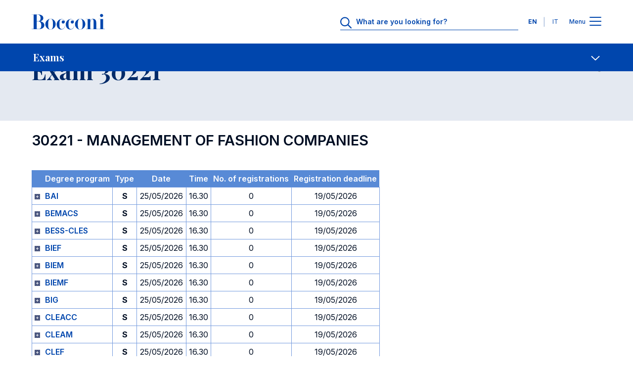

--- FILE ---
content_type: text/html; charset=UTF-8
request_url: https://didattica.unibocconi.eu/esami/esami_calendario.php?IdPag=106&esame=30221&mostra_gruppi=s&key=202330221TR0850&esame=30221&cdl=&fe_lingua_short=E
body_size: 237498
content:
<!DOCTYPE html>
<html lang="en" dir="ltr" prefix="og: https://ogp.me/ns#">
<head>
<title>Exam 30221 - Universita' Bocconi</title>

<meta charset="utf-8">
<meta name="viewport" content="width=device-width, initial-scale=1.0">
<meta name="description" content="Exam 30221">
<meta name="keywords" content="universita',bocconi,exam,30221">
<link rel="canonical" href="https://didattica.unibocconi.eu/esami/esami_calendario.php?IdPag=106&esame=30221&mostra_gruppi=s&key=202330221TR0850&esame=30221&cdl=&fe_lingua_short=E"> 

<meta property="og:url" content="https://didattica.unibocconi.eu/esami/esami_calendario.php?IdPag=106&esame=30221&mostra_gruppi=s&key=202330221TR0850&esame=30221&cdl=&fe_lingua_short=E">
<meta property="og:description" content="Exam 30221">
<meta property="og:site_name" content="Bocconi University">
<meta property="og:type" content="website">
<meta property="og:title" content="Exam 30221 - Universita' Bocconi">
<meta property="og:image" content="https://didattica.unibocconi.it/grafica/icone/logoBocconi.png">

<meta name="twitter:card" content="summary">
<meta name="twitter:url" content="https://didattica.unibocconi.eu/esami/esami_calendario.php?IdPag=106&esame=30221&mostra_gruppi=s&key=202330221TR0850&esame=30221&cdl=&fe_lingua_short=E">
<meta name="twitter:title" content="Exam 30221 - Universita' Bocconi">   
<meta name="twitter:description" content="Exam 30221">
<meta name="twitter:image" content="https://didattica.unibocconi.it/grafica/icone/logoBocconi.png">

<link rel="apple-touch-icon" sizes="180x180" href="https://www.unibocconi.it/themes/custom/bocconi_ds/favicon/apple-touch-icon.png">
<link rel="icon" type="image/png" sizes="16x16" href="https://www.unibocconi.it/themes/custom/bocconi_ds/favicon/favicon-16x16.png">
<link rel="icon" type="image/png" sizes="32x32" href="https://www.unibocconi.it/themes/custom/bocconi_ds/favicon/favicon-32x32.png">
<link rel="icon" href="https://www.unibocconi.it/themes/contrib/bocconi_ds/favicon/favicon.svg" type="image/svg+xml">
<link rel="icon" href="https://www.unibocconi.it/themes/custom/bocconi_ds_corporate/favicon.ico" type="image/vnd.microsoft.icon">
<link rel="stylesheet" href="https://fonts.googleapis.com/css2?family=Inter:wght@300;400;500;600;700&amp;family=Playfair+Display:ital,wght@0,400;0,500;0,600;0,700;1,600;1,700&amp;display=swap">
<link rel="stylesheet" href="https://www.unibocconi.it/sites/default/files/css/css_bnFItJV__ide44bUD2rEA_TVeT1P0iIUaHvTKpfOZ3U.css?VersionId=f10FJxGG.v2MPpdmu_A8MU7g_6C6D9ui?delta=0&amp;language=it&amp;theme=bocconi_ds_corporate&amp;include=[base64]">
<link rel="stylesheet" href="https://www.unibocconi.it/sites/default/files/css/css_S5-5Yu1srwB2_bNBmR_7lmFw4j5Wr505w6bQrgUbdUY.css?VersionId=j5EoQxyW7VaW59gJA2eaRrY5eYcLCOrG?delta=1&amp;language=it&amp;theme=bocconi_ds_corporate&amp;include=[base64]">
<link rel="stylesheet" href="https://www.unibocconi.it/sites/default/files/css/css_ErXaa96ZRS_1qDk9UaQzatBz53cjk259TEuB1Zvpr9U.css?VersionId=aOjlBH8Zx9tvaU09hCaadh1wxJ1laKbS?delta=0&amp;language=it&amp;theme=bocconi_ds_corporate&amp;include=eJyFyt0KgCAMQOEX8ueRYpurDHXiFOrtE4JuvTlw4EMhkhK3oP5IgpAMSWNPkqsULl0d_sJanNml5SU6GQK3JYvzlkgHZi7jc6GNCsnBBbfRRztnj6D8Apf5S54">
<link rel="stylesheet" href="https://www.unibocconi.it/sites/default/files/css/css_6YWGtSpuUeOr09aeN0u6WaGTHVqU8pJdXvYFj-bxNLY.css?VersionId=pe2J4ukSbRO3AYa2_UNX1S_rNcwBvOQX?delta=1&amp;language=it&amp;theme=bocconi_ds_corporate&amp;include=eJyFyt0KgCAMQOEX8ueRYpurDHXiFOrtE4JuvTlw4EMhkhK3oP5IgpAMSWNPkqsULl0d_sJanNml5SU6GQK3JYvzlkgHZi7jc6GNCsnBBbfRRztnj6D8Apf5S54">
<link rel="stylesheet" href="https://didattica.unibocconi.it/grafica/sito_breadcrumb.css">
<link rel="stylesheet" href="https://didattica.unibocconi.it/grafica/sito_page_lead.css">
<link rel="stylesheet" href="https://didattica.unibocconi.it/grafica/sito_submenu.css">
<link rel="stylesheet" href="https://didattica.unibocconi.it/grafica/sito_social_sharing.css">
<link rel="stylesheet" href="https://didattica.unibocconi.it/grafica/sito_procedure.css">
<link rel="stylesheet" href="https://www.unibocconi.it/sites/default/files/css/css_yYe1c0Ih5BAbputAsIf5zxZGWbjowWE5Yo7V66517QA.css?VersionId=XzDMJg9XHpxmBsGcP8KQrR8ystz47J2G?delta=0&amp;language=en&amp;theme=bocconi_ds_corporate&amp;include=[base64]">
<link rel="stylesheet" href="https://www.unibocconi.it/sites/default/files/css/css_S5-5Yu1srwB2_bNBmR_7lmFw4j5Wr505w6bQrgUbdUY.css?VersionId=j5EoQxyW7VaW59gJA2eaRrY5eYcLCOrG?delta=1&amp;language=en&amp;theme=bocconi_ds_corporate&amp;include=[base64]">
<link rel="stylesheet" href="https://www.unibocconi.it/sites/default/files/css/css_ErXaa96ZRS_1qDk9UaQzatBz53cjk259TEuB1Zvpr9U.css?VersionId=aOjlBH8Zx9tvaU09hCaadh1wxJ1laKbS?delta=0&amp;language=en&amp;theme=bocconi_ds_corporate&amp;include=eJyFyt0KgCAMQOEX8ueRYpurDHXiFOrtE4JuvTlw4EMhkhK3oP5IgpAMSWNPkqsULl0d_sJanNml5SU6GQK3JYvzlkgHZi7jc6GNCsnBBbfRRztnj6D8Apf5S54">
<link rel="stylesheet" href="https://www.unibocconi.it/sites/default/files/css/css_6YWGtSpuUeOr09aeN0u6WaGTHVqU8pJdXvYFj-bxNLY.css?VersionId=pe2J4ukSbRO3AYa2_UNX1S_rNcwBvOQX?delta=1&amp;language=en&amp;theme=bocconi_ds_corporate&amp;include=eJyFyt0KgCAMQOEX8ueRYpurDHXiFOrtE4JuvTlw4EMhkhK3oP5IgpAMSWNPkqsULl0d_sJanNml5SU6GQK3JYvzlkgHZi7jc6GNCsnBBbfRRztnj6D8Apf5S54">
<link rel="stylesheet" href="https://didattica.unibocconi.eu/grafica/sito_breadcrumb.css">
<link rel="stylesheet" href="https://didattica.unibocconi.eu/grafica/sito_page_lead.css">
<link rel="stylesheet" href="https://didattica.unibocconi.eu/grafica/sito_submenu.css">
<link rel="stylesheet" href="https://didattica.unibocconi.eu/grafica/sito_social_sharing.css">
<link rel="stylesheet" href="https://didattica.unibocconi.eu/grafica/sito_procedure.css">
  
</head>
<body id="body">

<header data-component-id="bocconi_ds:bds-header" class="bds-header site-header bds-header--standard" role="banner" aria-label="Site header">
  <div class="bds-header__wrapper container">
    <div class="bds-header__wrapper--inner">
      <div class="bds-header__logo">
        <a id="logo-header" class="bds-header__logo-link" href="https://www.unibocconi.it/en" title="Home" rel="home">
          <svg class="bds-header__logo-img header-svg" id="logo-bocconi" xmlns="http://www.w3.org/2000/svg" width="148" height="32" viewbox="0 0 188 40">
            <path id="logo-bocconi-path" data-name="logo-bocconi" d="M124.7,40h-.066a13.04,13.04,0,0,1-9.462-4.134,13.806,13.806,0,0,1,.4-19.539,13.082,13.082,0,0,1,9.05-4.156l.181,0c7.141.121,12.984,6.3,13.026,13.771a14.256,14.256,0,0,1-4.182,10.078A12.816,12.816,0,0,1,124.7,40Zm-6.161-13.852v.226a33.744,33.744,0,0,0,.749,8.782c.872,3.039,2.59,4.517,5.252,4.518h.095c2.682-.034,4.416-1.354,5.3-4.036.773-2.336.8-5.389.821-8.082,0-.416.007-.808.013-1.2.11-5.048-.114-10.051-2.473-12.461a4.7,4.7,0,0,0-3.5-1.391h-.046C119.3,12.5,118.542,19.059,118.542,26.148ZM48.572,40h-.066a13.038,13.038,0,0,1-9.462-4.134,13.8,13.8,0,0,1,.4-19.539,13.082,13.082,0,0,1,9.05-4.156l.181,0c7.142.121,12.985,6.3,13.027,13.771a14.257,14.257,0,0,1-4.183,10.078A12.813,12.813,0,0,1,48.573,40ZM42.41,26.148v.223a33.748,33.748,0,0,0,.749,8.783c.872,3.041,2.59,4.519,5.253,4.52h.095c2.682-.034,4.416-1.354,5.3-4.036.772-2.336.8-5.389.821-8.082,0-.416.007-.808.013-1.2.109-5.049-.116-10.052-2.474-12.462a4.7,4.7,0,0,0-3.5-1.391h-.046C43.163,12.5,42.41,19.059,42.41,26.148Zm45.2.738C87.57,19.672,93,13.115,100.346,13.073c4.217-.041,8.1,2.951,8.14,7.05.042,2.542-1.629,4.425-3.923,4.425a3.913,3.913,0,1,1-.085-7.826,4.968,4.968,0,0,1,3.005,1.269,6.956,6.956,0,0,0-6.555-4.343c-6.095-.042-6.219,7.089-6.219,12.91,0,5.9.375,12.295,6.638,12.172,5.678-.082,7.6-7.009,7.139-9.221h.459c-.084,4.836-2.171,10.123-9.6,10.37-.111,0-.222,0-.332,0C92.34,39.883,87.652,33.82,87.611,26.886Zm-23.373,0c-.041-7.213,5.385-13.771,12.733-13.812,4.216-.041,8.1,2.951,8.141,7.05.041,2.542-1.629,4.425-3.925,4.425a3.913,3.913,0,1,1-.083-7.826,4.971,4.971,0,0,1,3.005,1.269,6.957,6.957,0,0,0-6.555-4.343c-6.1-.042-6.221,7.089-6.221,12.91,0,5.9.375,12.295,6.639,12.172,5.677-.082,7.6-7.009,7.139-9.221h.459c-.084,4.836-2.172,10.123-9.6,10.37-.111,0-.222,0-.332,0C68.966,39.883,64.279,33.82,64.238,26.886ZM.083,38.936v-.369H5.218V1.6H0V1.23H16.573a18.262,18.262,0,0,1,8.935,2.054,8.246,8.246,0,0,1,4.425,7.126,7.084,7.084,0,0,1-.872,3.824,7.867,7.867,0,0,1-2.311,2.517,11.618,11.618,0,0,1-4.874,1.978h.055a13.553,13.553,0,0,1,8.2,3.843,8.277,8.277,0,0,1,2.561,6.075c-.126,7.107-7.072,10.289-13.9,10.289Zm12.985-.369h4.258a7.038,7.038,0,0,0,5.262-1.8c2.013-2.031,2.154-5.53,2.127-8.652-.075-4.253-2.3-9.221-8.307-9.221h-3.34Zm0-20.042h3.381c5.659,0,6.3-3.969,6.471-8.033a9.363,9.363,0,0,0-2.426-6.813A6.4,6.4,0,0,0,15.782,1.6H13.068ZM188,38.935H171.884v-.369h4.593V13.442h-4.509v-.368h11.439V38.566H188v.368h0Zm-32.127,0v-.369h3.09V17.951c0-2.092-.667-4.631-2.88-4.591-3.841.041-5.512,6.107-5.512,8.852V38.566h3.342v.369H139.632v-.369h4.174V13.483h-4.676v-.409h11.438v5.86c.419-2.991,3.173-6.721,7.182-6.557,5.219.205,8.183,3.812,8.183,9.468V38.566h4.509v.369ZM176.751,6.672a3.91,3.91,0,0,1-1.151-2.82A4.014,4.014,0,0,1,179.654,0h.078a4.068,4.068,0,0,1,2.813,1.183A3.861,3.861,0,0,1,183.7,3.935a3.922,3.922,0,0,1-1.154,2.787,4.056,4.056,0,0,1-2.813,1.188h-.071A4.112,4.112,0,0,1,176.751,6.672Z" fill="#0046AD"></path>
          </svg>
        </a>
      </div>
              <div class="bds-header__actions">
                      <div class="bds-header__search header-search">
              <div id="headerSearch" class="header-search__icon">
                <svg class="bds-header__search-icon header-svg" aria-label="Search" width="25" height="24" viewbox="0 0 25 24" fill="none" xmlns="http://www.w3.org/2000/svg">
                  <path d="M23.625 22.0781C24.0938 22.5469 24.0938 23.25 23.625 23.6719C23.4375 23.9062 23.1562 24 22.875 24C22.5469 24 22.2656 23.9062 22.0312 23.6719L15.75 17.3906C14.0625 18.75 11.9531 19.5 9.70312 19.5C4.35938 19.5 0 15.1406 0 9.75C0 4.40625 4.3125 0 9.70312 0C15.0469 0 19.4531 4.40625 19.4531 9.75C19.4531 12.0469 18.7031 14.1562 17.3438 15.7969L23.625 22.0781ZM2.25 9.75C2.25 13.9219 5.57812 17.25 9.75 17.25C13.875 17.25 17.25 13.9219 17.25 9.75C17.25 5.625 13.875 2.25 9.75 2.25C5.57812 2.25 2.25 5.625 2.25 9.75Z" fill="#0046AD"></path>
                </svg>
              </div>
              <div class="header-search__form">
                      
<form class="bocconi-search-form form form--bocconi_search_form form--variant-default" data-drupal-selector="bocconi-search-form" action="https://www.unibocconi.it/en/current-students?_region=header" method="post" id="bocconi-search-form" accept-charset="UTF-8" data-component-id="bocconi_ds:bds-form">
      <div class="bcn-search-input-wrapper" data-drupal-selector="edit-search-input"><div class="js-form-item form-item form-type-textfield js-form-type-textfield form-item-search js-form-item-search">
      <label for="edit-search">What are you looking for?</label>
        <input class="bcn-search-input form-control" data-drupal-selector="edit-search" type="text" id="edit-search" name="search" value="" size="60" maxlength="128" placeholder="What are you looking for?">

        </div>
<input type="reset" class="bcn-search-clear" aria-label="Clear" data-drupal-selector="edit-clear">
</div>
<input autocomplete="off" data-drupal-selector="form-yoaccr-hncer6lpv-w9ynscx6l0ixo9phwfunnqje9a" type="hidden" name="form_build_id" value="form-yOaCCr_HnCEr6LPv-w9ynSCx6l0IXo9pHwfuNnqjE9A" class="form-control" placeholder="">
<input data-drupal-selector="edit-bocconi-search-form" type="hidden" name="form_id" value="bocconi_search_form" class="form-control" placeholder="">
<input aria-label="Press Enter to search" data-drupal-selector="edit-submit" type="submit" id="edit-submit" name="op" value="Search" class="button js-form-submit form-submit btn--big op edit-submit">

  </form>

                  </div>
            </div>
                                <div class="bds-header__lang-switch header__lang-switch">
                      


<nav role="navigation" aria-labelledby="header-menu-langs-800" class="header-menu-langs">
  <div id="header-menu-langs-800" class="visually-hidden">Languages</div>
  <ul class="header-menu-langs__list">
                  <li hreflang="en" data-drupal-link-query='{"_region":"header"}' data-drupal-link-system-path="node/16902" class="header-menu-langs__item is-active" aria-current="page"><a href="https://didattica.unibocconi.eu/esami/esami_calendario.php?IdPag=106&esame=30221&mostra_gruppi=s&key=202330221TR0850&esame=30221&cdl=&fe_lingua_short=E" class="language-link language-link-en language-link--active is-active" title="English" langcode="en" active_language="" hreflang="en" data-drupal-link-query='{"_region":"header"}' data-drupal-link-system-path="node/16902" aria-current="page">EN</a></li>
              <li hreflang="it" data-drupal-link-query='{"_region":"header"}' data-drupal-link-system-path="node/16902" class="header-menu-langs__item"><a href="https://didattica.unibocconi.it/esami/esami_calendario.php?IdPag=106&esame=30221&mostra_gruppi=s&key=202330221TR0850&esame=30221&cdl=&fe_lingua_short=E" class="language-link language-link-it" title="Italian" langcode="it" hreflang="it" data-drupal-link-query='{"_region":"header"}' data-drupal-link-system-path="node/16902">IT</a></li>
            </ul>
</nav>


                </div>
                    <div class="bds-header__menu">
            <span class="bds-header__menu-label bds-header__menu-label--open">Menu</span>
            <span class="bds-header__menu-label bds-header__menu-label--close">Close</span>
                        <button id="navbarBurgerLink" type="button" class="bds-header__burger navbar-burger-toggler">
                            <div id="navbarBurger" class="navbar-burger"><span></span><span></span><span></span><span></span></div>
                          </button>
          </div>
        </div>
          </div>

      </div>
</header>
<div class="header-menu-container" id="navbarCollapsibleContent">
  <div class="header-menu-container__cta">
    <div class="container">
      <div class="row justify-content-center">
        <div class="col-11 col-sm-10 col-md-8 col-lg-12">
                                                                                                                                                                                                                                                                                                                              
  <div class="bds-cta-group bds-cta-group--row">
                <div class="btn-cta-single">
        <a class="bds-btn-link btn-cta-highlighted" target="_self" href="https://www.unibocconi.it/en/applying-bocconi">
      Apply
      </a>


      </div>
                <div class="btn-cta-single">
        <a class="bds-btn-link" target="_self" href="https://www.unibocconi.it/en/programs">
      Discover Programs
      </a>


      </div>
                <div class="btn-cta-single">
        <a class="bds-btn-link" target="_self" href="https://www.unibocconi.it/en/hub-news-and-events">
      Browse News and Events
      </a>


      </div>
      </div>

            </div>
      </div>
    </div>
  </div>
  <div class="header-menu-container__giving">
          



      <nav id="menu-id-giving-menu" role="navigation" aria-labelledby="giving-menu-menu" class="header-menu-nav">
            <ul data-component-id="bocconi_ds:bds-header-menu" class="bds-header-menu menu menu--level-0 bds-menu-giving-menu menu--giving-menu" id="navbarCollapsibleContent-giving-menu-menu-menu-el-0">
                        


    
  <li class="nav-item header-menu-item header-menu-item--single">
                  
    <a class="header-menu-item__link header-menu-item__link--single container header-menu-item__link--real-external header-menu-item__link--external-link" href="https://giving.unibocconi.eu/" target="_blank" rel="noopener noreferrer">
    <div class="header-menu-item__link-label link-label">Giving to Bocconi</div>
    <div class="header-menu-item__link-icon link-icon link-icon--cta">
      

<span class="bds-icon">






  <svg xmlns="http://www.w3.org/2000/svg" width="18" height="19" viewbox="0 0 18 19" fill="none">
    <path d="M11.1875 2.625C10.6406 2.625 10.25 2.23438 10.25 1.6875C10.25 1.17969 10.6406 0.75 11.1875 0.75H16.8125C17.3203 0.75 17.75 1.17969 17.75 1.6875V7.3125C17.75 7.85938 17.3203 8.25 16.8125 8.25C16.2656 8.25 15.875 7.85938 15.875 7.3125V3.95312L8.0625 11.7266C7.71094 12.1172 7.125 12.1172 6.77344 11.7266C6.38281 11.375 6.38281 10.7891 6.77344 10.3984L14.5469 2.625H11.1875ZM0.25 4.1875C0.25 3.01562 1.22656 2 2.4375 2H6.8125C7.32031 2 7.75 2.42969 7.75 2.9375C7.75 3.48438 7.32031 3.875 6.8125 3.875H2.4375C2.24219 3.875 2.125 4.03125 2.125 4.1875V16.0625C2.125 16.2578 2.24219 16.375 2.4375 16.375H14.3125C14.4688 16.375 14.625 16.2578 14.625 16.0625V11.6875C14.625 11.1797 15.0156 10.75 15.5625 10.75C16.0703 10.75 16.5 11.1797 16.5 11.6875V16.0625C16.5 17.2734 15.4844 18.25 14.3125 18.25H2.4375C1.22656 18.25 0.25 17.2734 0.25 16.0625V4.1875Z" fill="#000000"></path>
  </svg>














































  </span>
    </div>
  </a>

      </li>

            </ul>
      </nav>
  




      </div>
  <div class="header-menu-container__menu">
    <div class="header-menu-container__menu--main">
            
      



      <nav id="menu-id-main-en" role="navigation" aria-labelledby="main-en-menu" class="header-menu-nav">
            <ul data-component-id="bocconi_ds:bds-header-menu" class="bds-header-menu menu menu--level-0 bds-menu-main-en menu--main-en" id="navbarCollapsibleContent-main-en-menu-menu-el-0">
                        

                                                  
    
  <li class="nav-item header-menu-item header-menu-item--expanded header-menu-item--has-children">
                        <button value="About Us" class="header-menu-item__below-wr menu-level-1" data-bs-toggle="collapse" data-bs-target="#menu-el-15c17710-c866-44a1-978a-e723e8ec7cd2" type="button" aria-roledescription="About Us" aria-expanded="false" aria-controls="menu-el-15c17710-c866-44a1-978a-e723e8ec7cd2">
        <div class="header-menu-item__link header-menu-item__link--below container header-menu-item__link--real-internal header-menu-item__link--internal-link">
          <div class="header-menu-item__link-label link-label">About Us</div>
          <div class="header-menu-item__link-icon link-icon">

<span class="bds-icon">



  <svg xmlns="http://www.w3.org/2000/svg" width="18" height="11" viewbox="0 0 18 11" fill="none">
    <path d="M17.125 2.70312L9.66406 9.85156C9.42969 10.0469 9.19531 10.125 9 10.125C8.76562 10.125 8.53125 10.0469 8.33594 9.89062L0.835938 2.70312C0.445312 2.35156 0.445312 1.72656 0.796875 1.375C1.14844 0.984375 1.77344 0.984375 2.125 1.33594L9 7.89844L15.8359 1.33594C16.1875 0.984375 16.8125 0.984375 17.1641 1.375C17.5156 1.72656 17.5156 2.35156 17.125 2.70312Z" fill="#000000"></path>
  </svg>

















































  </span>
</div>
        </div>
      </button>
                  <div class="header-menu-item__sub header-menu-item__sub--1 collapse" id="menu-el-15c17710-c866-44a1-978a-e723e8ec7cd2" data-bs-parent="#navbarCollapsibleContent">
                          <div class="header-menu-item__sub-wr">
                        
          <a class="header-menu-item__link header-menu-item__link--below container header-menu-item__link--real-internal header-menu-item__link--internal-link" aria-label="Overview About Us" href="https://www.unibocconi.it/en/about-us">
    <div class="header-menu-item__link-label link-label">Overview</div>
    <div class="header-menu-item__link-icon link-icon link-icon--cta">
      

<span class="bds-icon">
  <svg xmlns="http://www.w3.org/2000/svg" width="18" height="17" viewbox="0 0 18 17" fill="none">
    <path d="M10.5625 1.27344L17.4375 7.83594C17.6328 8.03125 17.75 8.26562 17.75 8.53906C17.75 8.77344 17.6328 9.00781 17.4375 9.20312L10.5625 15.7656C10.2109 16.1172 9.58594 16.1172 9.23438 15.7266C8.88281 15.375 8.88281 14.75 9.27344 14.3984L14.4688 9.47656H1.1875C0.640625 9.47656 0.25 9.04688 0.25 8.53906C0.25 7.99219 0.640625 7.60156 1.1875 7.60156H14.4688L9.27344 2.64062C8.88281 2.28906 8.88281 1.66406 9.23438 1.3125C9.58594 0.921875 10.1719 0.921875 10.5625 1.27344Z" fill="#000000"></path>
  </svg>




















































  </span>
    </div>
  </a>

          </div>
                
              <ul class="menu menu--level-1 menu--submenu menu--submenu-1" id="menu-el-15c17710-c866-44a1-978a-e723e8ec7cd2-main-en-menu-menu-el-1">
                    

                                      
    
  <li class="nav-item header-menu-item header-menu-item--expanded header-menu-item--single">
                  
    <a class="header-menu-item__link header-menu-item__link--single container header-menu-item__link--real-internal header-menu-item__link--internal-link" href="https://www.unibocconi.it/en/about-us/organization">
    <div class="header-menu-item__link-label link-label">Organization</div>
    <div class="header-menu-item__link-icon link-icon link-icon--cta">
      

<span class="bds-icon">
  <svg xmlns="http://www.w3.org/2000/svg" width="18" height="17" viewbox="0 0 18 17" fill="none">
    <path d="M10.5625 1.27344L17.4375 7.83594C17.6328 8.03125 17.75 8.26562 17.75 8.53906C17.75 8.77344 17.6328 9.00781 17.4375 9.20312L10.5625 15.7656C10.2109 16.1172 9.58594 16.1172 9.23438 15.7266C8.88281 15.375 8.88281 14.75 9.27344 14.3984L14.4688 9.47656H1.1875C0.640625 9.47656 0.25 9.04688 0.25 8.53906C0.25 7.99219 0.640625 7.60156 1.1875 7.60156H14.4688L9.27344 2.64062C8.88281 2.28906 8.88281 1.66406 9.23438 1.3125C9.58594 0.921875 10.1719 0.921875 10.5625 1.27344Z" fill="#000000"></path>
  </svg>




















































  </span>
    </div>
  </a>

      </li>

              

                                                  
    
  <li class="nav-item header-menu-item header-menu-item--expanded header-menu-item--single">
                  
    <a class="header-menu-item__link header-menu-item__link--single container header-menu-item__link--real-internal header-menu-item__link--internal-link" href="https://www.unibocconi.it/en/about-us/quality-assurance">
    <div class="header-menu-item__link-label link-label">Quality Assurance</div>
    <div class="header-menu-item__link-icon link-icon link-icon--cta">
      

<span class="bds-icon">
  <svg xmlns="http://www.w3.org/2000/svg" width="18" height="17" viewbox="0 0 18 17" fill="none">
    <path d="M10.5625 1.27344L17.4375 7.83594C17.6328 8.03125 17.75 8.26562 17.75 8.53906C17.75 8.77344 17.6328 9.00781 17.4375 9.20312L10.5625 15.7656C10.2109 16.1172 9.58594 16.1172 9.23438 15.7266C8.88281 15.375 8.88281 14.75 9.27344 14.3984L14.4688 9.47656H1.1875C0.640625 9.47656 0.25 9.04688 0.25 8.53906C0.25 7.99219 0.640625 7.60156 1.1875 7.60156H14.4688L9.27344 2.64062C8.88281 2.28906 8.88281 1.66406 9.23438 1.3125C9.58594 0.921875 10.1719 0.921875 10.5625 1.27344Z" fill="#000000"></path>
  </svg>




















































  </span>
    </div>
  </a>

      </li>

              


    
  <li class="nav-item header-menu-item header-menu-item--single">
                  
    <a class="header-menu-item__link header-menu-item__link--single container header-menu-item__link--real-internal header-menu-item__link--internal-link" href="https://www.unibocconi.it/en/about-us/third-mission">
    <div class="header-menu-item__link-label link-label">Third Mission</div>
    <div class="header-menu-item__link-icon link-icon link-icon--cta">
      

<span class="bds-icon">
  <svg xmlns="http://www.w3.org/2000/svg" width="18" height="17" viewbox="0 0 18 17" fill="none">
    <path d="M10.5625 1.27344L17.4375 7.83594C17.6328 8.03125 17.75 8.26562 17.75 8.53906C17.75 8.77344 17.6328 9.00781 17.4375 9.20312L10.5625 15.7656C10.2109 16.1172 9.58594 16.1172 9.23438 15.7266C8.88281 15.375 8.88281 14.75 9.27344 14.3984L14.4688 9.47656H1.1875C0.640625 9.47656 0.25 9.04688 0.25 8.53906C0.25 7.99219 0.640625 7.60156 1.1875 7.60156H14.4688L9.27344 2.64062C8.88281 2.28906 8.88281 1.66406 9.23438 1.3125C9.58594 0.921875 10.1719 0.921875 10.5625 1.27344Z" fill="#000000"></path>
  </svg>




















































  </span>
    </div>
  </a>

      </li>

              


    
  <li class="nav-item header-menu-item header-menu-item--single">
                  
    <a class="header-menu-item__link header-menu-item__link--single container header-menu-item__link--real-internal header-menu-item__link--internal-link" href="https://www.unibocconi.it/en/about-us/education-quality-rankings-world">
    <div class="header-menu-item__link-label link-label">Ranking</div>
    <div class="header-menu-item__link-icon link-icon link-icon--cta">
      

<span class="bds-icon">
  <svg xmlns="http://www.w3.org/2000/svg" width="18" height="17" viewbox="0 0 18 17" fill="none">
    <path d="M10.5625 1.27344L17.4375 7.83594C17.6328 8.03125 17.75 8.26562 17.75 8.53906C17.75 8.77344 17.6328 9.00781 17.4375 9.20312L10.5625 15.7656C10.2109 16.1172 9.58594 16.1172 9.23438 15.7266C8.88281 15.375 8.88281 14.75 9.27344 14.3984L14.4688 9.47656H1.1875C0.640625 9.47656 0.25 9.04688 0.25 8.53906C0.25 7.99219 0.640625 7.60156 1.1875 7.60156H14.4688L9.27344 2.64062C8.88281 2.28906 8.88281 1.66406 9.23438 1.3125C9.58594 0.921875 10.1719 0.921875 10.5625 1.27344Z" fill="#000000"></path>
  </svg>




















































  </span>
    </div>
  </a>

      </li>

              

        
    
  <li class="nav-item header-menu-item header-menu-item--expanded header-menu-item--single">
                  
    <a class="header-menu-item__link header-menu-item__link--single container header-menu-item__link--real-internal header-menu-item__link--internal-link" href="https://www.unibocconi.it/en/about-us/international-networks">
    <div class="header-menu-item__link-label link-label">International Networks</div>
    <div class="header-menu-item__link-icon link-icon link-icon--cta">
      

<span class="bds-icon">
  <svg xmlns="http://www.w3.org/2000/svg" width="18" height="17" viewbox="0 0 18 17" fill="none">
    <path d="M10.5625 1.27344L17.4375 7.83594C17.6328 8.03125 17.75 8.26562 17.75 8.53906C17.75 8.77344 17.6328 9.00781 17.4375 9.20312L10.5625 15.7656C10.2109 16.1172 9.58594 16.1172 9.23438 15.7266C8.88281 15.375 8.88281 14.75 9.27344 14.3984L14.4688 9.47656H1.1875C0.640625 9.47656 0.25 9.04688 0.25 8.53906C0.25 7.99219 0.640625 7.60156 1.1875 7.60156H14.4688L9.27344 2.64062C8.88281 2.28906 8.88281 1.66406 9.23438 1.3125C9.58594 0.921875 10.1719 0.921875 10.5625 1.27344Z" fill="#000000"></path>
  </svg>




















































  </span>
    </div>
  </a>

      </li>

              

                    
    
  <li class="nav-item header-menu-item header-menu-item--expanded header-menu-item--single">
                  
    <a class="header-menu-item__link header-menu-item__link--single container header-menu-item__link--real-internal header-menu-item__link--internal-link" href="https://www.unibocconi.it/en/about-us/diversity-equity-and-inclusion">
    <div class="header-menu-item__link-label link-label">Diversity, Equity and Inclusion</div>
    <div class="header-menu-item__link-icon link-icon link-icon--cta">
      

<span class="bds-icon">
  <svg xmlns="http://www.w3.org/2000/svg" width="18" height="17" viewbox="0 0 18 17" fill="none">
    <path d="M10.5625 1.27344L17.4375 7.83594C17.6328 8.03125 17.75 8.26562 17.75 8.53906C17.75 8.77344 17.6328 9.00781 17.4375 9.20312L10.5625 15.7656C10.2109 16.1172 9.58594 16.1172 9.23438 15.7266C8.88281 15.375 8.88281 14.75 9.27344 14.3984L14.4688 9.47656H1.1875C0.640625 9.47656 0.25 9.04688 0.25 8.53906C0.25 7.99219 0.640625 7.60156 1.1875 7.60156H14.4688L9.27344 2.64062C8.88281 2.28906 8.88281 1.66406 9.23438 1.3125C9.58594 0.921875 10.1719 0.921875 10.5625 1.27344Z" fill="#000000"></path>
  </svg>




















































  </span>
    </div>
  </a>

      </li>

              

                    
    
  <li class="nav-item header-menu-item header-menu-item--expanded header-menu-item--single">
                  
    <a class="header-menu-item__link header-menu-item__link--single container header-menu-item__link--real-internal header-menu-item__link--internal-link" href="https://www.unibocconi.it/en/about-us/sustainability">
    <div class="header-menu-item__link-label link-label">Sustainability</div>
    <div class="header-menu-item__link-icon link-icon link-icon--cta">
      

<span class="bds-icon">
  <svg xmlns="http://www.w3.org/2000/svg" width="18" height="17" viewbox="0 0 18 17" fill="none">
    <path d="M10.5625 1.27344L17.4375 7.83594C17.6328 8.03125 17.75 8.26562 17.75 8.53906C17.75 8.77344 17.6328 9.00781 17.4375 9.20312L10.5625 15.7656C10.2109 16.1172 9.58594 16.1172 9.23438 15.7266C8.88281 15.375 8.88281 14.75 9.27344 14.3984L14.4688 9.47656H1.1875C0.640625 9.47656 0.25 9.04688 0.25 8.53906C0.25 7.99219 0.640625 7.60156 1.1875 7.60156H14.4688L9.27344 2.64062C8.88281 2.28906 8.88281 1.66406 9.23438 1.3125C9.58594 0.921875 10.1719 0.921875 10.5625 1.27344Z" fill="#000000"></path>
  </svg>




















































  </span>
    </div>
  </a>

      </li>

              


    
  <li class="nav-item header-menu-item header-menu-item--single">
                  
    <a class="header-menu-item__link header-menu-item__link--single container header-menu-item__link--real-internal header-menu-item__link--internal-link" href="https://www.unibocconi.it/en/about-us/community">
    <div class="header-menu-item__link-label link-label">Community</div>
    <div class="header-menu-item__link-icon link-icon link-icon--cta">
      

<span class="bds-icon">
  <svg xmlns="http://www.w3.org/2000/svg" width="18" height="17" viewbox="0 0 18 17" fill="none">
    <path d="M10.5625 1.27344L17.4375 7.83594C17.6328 8.03125 17.75 8.26562 17.75 8.53906C17.75 8.77344 17.6328 9.00781 17.4375 9.20312L10.5625 15.7656C10.2109 16.1172 9.58594 16.1172 9.23438 15.7266C8.88281 15.375 8.88281 14.75 9.27344 14.3984L14.4688 9.47656H1.1875C0.640625 9.47656 0.25 9.04688 0.25 8.53906C0.25 7.99219 0.640625 7.60156 1.1875 7.60156H14.4688L9.27344 2.64062C8.88281 2.28906 8.88281 1.66406 9.23438 1.3125C9.58594 0.921875 10.1719 0.921875 10.5625 1.27344Z" fill="#000000"></path>
  </svg>




















































  </span>
    </div>
  </a>

      </li>

            </ul>
  

      </div>
      </li>

              

                                            
    
  <li class="nav-item header-menu-item header-menu-item--expanded header-menu-item--has-children">
                        <button value="Programs" class="header-menu-item__below-wr menu-level-1" data-bs-toggle="collapse" data-bs-target="#menu-el-66092d7a-1ab9-48d8-9a54-914b8335e36a" type="button" aria-roledescription="Programs" aria-expanded="false" aria-controls="menu-el-66092d7a-1ab9-48d8-9a54-914b8335e36a">
        <div class="header-menu-item__link header-menu-item__link--below container header-menu-item__link--real-internal header-menu-item__link--internal-link">
          <div class="header-menu-item__link-label link-label">Programs</div>
          <div class="header-menu-item__link-icon link-icon">

<span class="bds-icon">



  <svg xmlns="http://www.w3.org/2000/svg" width="18" height="11" viewbox="0 0 18 11" fill="none">
    <path d="M17.125 2.70312L9.66406 9.85156C9.42969 10.0469 9.19531 10.125 9 10.125C8.76562 10.125 8.53125 10.0469 8.33594 9.89062L0.835938 2.70312C0.445312 2.35156 0.445312 1.72656 0.796875 1.375C1.14844 0.984375 1.77344 0.984375 2.125 1.33594L9 7.89844L15.8359 1.33594C16.1875 0.984375 16.8125 0.984375 17.1641 1.375C17.5156 1.72656 17.5156 2.35156 17.125 2.70312Z" fill="#000000"></path>
  </svg>

















































  </span>
</div>
        </div>
      </button>
                  <div class="header-menu-item__sub header-menu-item__sub--1 collapse" id="menu-el-66092d7a-1ab9-48d8-9a54-914b8335e36a" data-bs-parent="#navbarCollapsibleContent">
                          <div class="header-menu-item__sub-wr">
                        
          <a class="header-menu-item__link header-menu-item__link--below container header-menu-item__link--real-internal header-menu-item__link--internal-link" aria-label="Overview Programs" href="https://www.unibocconi.it/en/programs">
    <div class="header-menu-item__link-label link-label">Overview</div>
    <div class="header-menu-item__link-icon link-icon link-icon--cta">
      

<span class="bds-icon">
  <svg xmlns="http://www.w3.org/2000/svg" width="18" height="17" viewbox="0 0 18 17" fill="none">
    <path d="M10.5625 1.27344L17.4375 7.83594C17.6328 8.03125 17.75 8.26562 17.75 8.53906C17.75 8.77344 17.6328 9.00781 17.4375 9.20312L10.5625 15.7656C10.2109 16.1172 9.58594 16.1172 9.23438 15.7266C8.88281 15.375 8.88281 14.75 9.27344 14.3984L14.4688 9.47656H1.1875C0.640625 9.47656 0.25 9.04688 0.25 8.53906C0.25 7.99219 0.640625 7.60156 1.1875 7.60156H14.4688L9.27344 2.64062C8.88281 2.28906 8.88281 1.66406 9.23438 1.3125C9.58594 0.921875 10.1719 0.921875 10.5625 1.27344Z" fill="#000000"></path>
  </svg>




















































  </span>
    </div>
  </a>

          </div>
                
              <ul class="menu menu--level-1 menu--submenu menu--submenu-1" id="menu-el-66092d7a-1ab9-48d8-9a54-914b8335e36a-main-en-menu-menu-el-1">
                    

                                                  
    
  <li class="nav-item header-menu-item header-menu-item--expanded header-menu-item--single">
                  
    <a class="header-menu-item__link header-menu-item__link--single container header-menu-item__link--real-internal header-menu-item__link--internal-link" href="https://www.unibocconi.it/en/programs/bachelor-science-programs">
    <div class="header-menu-item__link-label link-label">Bachelor of Science</div>
    <div class="header-menu-item__link-icon link-icon link-icon--cta">
      

<span class="bds-icon">
  <svg xmlns="http://www.w3.org/2000/svg" width="18" height="17" viewbox="0 0 18 17" fill="none">
    <path d="M10.5625 1.27344L17.4375 7.83594C17.6328 8.03125 17.75 8.26562 17.75 8.53906C17.75 8.77344 17.6328 9.00781 17.4375 9.20312L10.5625 15.7656C10.2109 16.1172 9.58594 16.1172 9.23438 15.7266C8.88281 15.375 8.88281 14.75 9.27344 14.3984L14.4688 9.47656H1.1875C0.640625 9.47656 0.25 9.04688 0.25 8.53906C0.25 7.99219 0.640625 7.60156 1.1875 7.60156H14.4688L9.27344 2.64062C8.88281 2.28906 8.88281 1.66406 9.23438 1.3125C9.58594 0.921875 10.1719 0.921875 10.5625 1.27344Z" fill="#000000"></path>
  </svg>




















































  </span>
    </div>
  </a>

      </li>

              

                                                                                      
    
  <li class="nav-item header-menu-item header-menu-item--expanded header-menu-item--single">
                  
    <a class="header-menu-item__link header-menu-item__link--single container header-menu-item__link--real-internal header-menu-item__link--internal-link" href="https://www.unibocconi.it/en/programs/master-science-programs">
    <div class="header-menu-item__link-label link-label">Master of Science</div>
    <div class="header-menu-item__link-icon link-icon link-icon--cta">
      

<span class="bds-icon">
  <svg xmlns="http://www.w3.org/2000/svg" width="18" height="17" viewbox="0 0 18 17" fill="none">
    <path d="M10.5625 1.27344L17.4375 7.83594C17.6328 8.03125 17.75 8.26562 17.75 8.53906C17.75 8.77344 17.6328 9.00781 17.4375 9.20312L10.5625 15.7656C10.2109 16.1172 9.58594 16.1172 9.23438 15.7266C8.88281 15.375 8.88281 14.75 9.27344 14.3984L14.4688 9.47656H1.1875C0.640625 9.47656 0.25 9.04688 0.25 8.53906C0.25 7.99219 0.640625 7.60156 1.1875 7.60156H14.4688L9.27344 2.64062C8.88281 2.28906 8.88281 1.66406 9.23438 1.3125C9.58594 0.921875 10.1719 0.921875 10.5625 1.27344Z" fill="#000000"></path>
  </svg>




















































  </span>
    </div>
  </a>

      </li>

              

              
    
  <li class="nav-item header-menu-item header-menu-item--expanded header-menu-item--single">
                  
    <a class="header-menu-item__link header-menu-item__link--single container header-menu-item__link--real-internal header-menu-item__link--internal-link" href="https://www.unibocconi.it/en/programs/law-programs">
    <div class="header-menu-item__link-label link-label">Law</div>
    <div class="header-menu-item__link-icon link-icon link-icon--cta">
      

<span class="bds-icon">
  <svg xmlns="http://www.w3.org/2000/svg" width="18" height="17" viewbox="0 0 18 17" fill="none">
    <path d="M10.5625 1.27344L17.4375 7.83594C17.6328 8.03125 17.75 8.26562 17.75 8.53906C17.75 8.77344 17.6328 9.00781 17.4375 9.20312L10.5625 15.7656C10.2109 16.1172 9.58594 16.1172 9.23438 15.7266C8.88281 15.375 8.88281 14.75 9.27344 14.3984L14.4688 9.47656H1.1875C0.640625 9.47656 0.25 9.04688 0.25 8.53906C0.25 7.99219 0.640625 7.60156 1.1875 7.60156H14.4688L9.27344 2.64062C8.88281 2.28906 8.88281 1.66406 9.23438 1.3125C9.58594 0.921875 10.1719 0.921875 10.5625 1.27344Z" fill="#000000"></path>
  </svg>




















































  </span>
    </div>
  </a>

      </li>

              

                          
    
  <li class="nav-item header-menu-item header-menu-item--expanded header-menu-item--single">
                  
    <a class="header-menu-item__link header-menu-item__link--single container header-menu-item__link--real-internal header-menu-item__link--internal-link" href="https://www.unibocconi.it/en/programs/specialized-master-programs">
    <div class="header-menu-item__link-label link-label">Specialized Masters Programs</div>
    <div class="header-menu-item__link-icon link-icon link-icon--cta">
      

<span class="bds-icon">
  <svg xmlns="http://www.w3.org/2000/svg" width="18" height="17" viewbox="0 0 18 17" fill="none">
    <path d="M10.5625 1.27344L17.4375 7.83594C17.6328 8.03125 17.75 8.26562 17.75 8.53906C17.75 8.77344 17.6328 9.00781 17.4375 9.20312L10.5625 15.7656C10.2109 16.1172 9.58594 16.1172 9.23438 15.7266C8.88281 15.375 8.88281 14.75 9.27344 14.3984L14.4688 9.47656H1.1875C0.640625 9.47656 0.25 9.04688 0.25 8.53906C0.25 7.99219 0.640625 7.60156 1.1875 7.60156H14.4688L9.27344 2.64062C8.88281 2.28906 8.88281 1.66406 9.23438 1.3125C9.58594 0.921875 10.1719 0.921875 10.5625 1.27344Z" fill="#000000"></path>
  </svg>




















































  </span>
    </div>
  </a>

      </li>

              

                                            
    
  <li class="nav-item header-menu-item header-menu-item--expanded header-menu-item--single">
                  
    <a class="header-menu-item__link header-menu-item__link--single container header-menu-item__link--real-internal header-menu-item__link--internal-link" href="https://www.unibocconi.it/en/about-us/organization/schools/phd">
    <div class="header-menu-item__link-label link-label">PhD</div>
    <div class="header-menu-item__link-icon link-icon link-icon--cta">
      

<span class="bds-icon">
  <svg xmlns="http://www.w3.org/2000/svg" width="18" height="17" viewbox="0 0 18 17" fill="none">
    <path d="M10.5625 1.27344L17.4375 7.83594C17.6328 8.03125 17.75 8.26562 17.75 8.53906C17.75 8.77344 17.6328 9.00781 17.4375 9.20312L10.5625 15.7656C10.2109 16.1172 9.58594 16.1172 9.23438 15.7266C8.88281 15.375 8.88281 14.75 9.27344 14.3984L14.4688 9.47656H1.1875C0.640625 9.47656 0.25 9.04688 0.25 8.53906C0.25 7.99219 0.640625 7.60156 1.1875 7.60156H14.4688L9.27344 2.64062C8.88281 2.28906 8.88281 1.66406 9.23438 1.3125C9.58594 0.921875 10.1719 0.921875 10.5625 1.27344Z" fill="#000000"></path>
  </svg>




















































  </span>
    </div>
  </a>

      </li>

              

                          
    
  <li class="nav-item header-menu-item header-menu-item--expanded header-menu-item--single">
                  
    <a class="header-menu-item__link header-menu-item__link--single container header-menu-item__link--real-internal header-menu-item__link--internal-link" href="https://www.unibocconi.it/en/programs/summer-school">
    <div class="header-menu-item__link-label link-label">Summer School</div>
    <div class="header-menu-item__link-icon link-icon link-icon--cta">
      

<span class="bds-icon">
  <svg xmlns="http://www.w3.org/2000/svg" width="18" height="17" viewbox="0 0 18 17" fill="none">
    <path d="M10.5625 1.27344L17.4375 7.83594C17.6328 8.03125 17.75 8.26562 17.75 8.53906C17.75 8.77344 17.6328 9.00781 17.4375 9.20312L10.5625 15.7656C10.2109 16.1172 9.58594 16.1172 9.23438 15.7266C8.88281 15.375 8.88281 14.75 9.27344 14.3984L14.4688 9.47656H1.1875C0.640625 9.47656 0.25 9.04688 0.25 8.53906C0.25 7.99219 0.640625 7.60156 1.1875 7.60156H14.4688L9.27344 2.64062C8.88281 2.28906 8.88281 1.66406 9.23438 1.3125C9.58594 0.921875 10.1719 0.921875 10.5625 1.27344Z" fill="#000000"></path>
  </svg>




















































  </span>
    </div>
  </a>

      </li>

              


    
  <li class="nav-item header-menu-item header-menu-item--single">
                  
    <a class="header-menu-item__link header-menu-item__link--single container header-menu-item__link--real-internal header-menu-item__link--internal-link" href="https://www.unibocconi.it/en/programs/sda-bocconi-school-management">
    <div class="header-menu-item__link-label link-label">SDA Bocconi School of Management</div>
    <div class="header-menu-item__link-icon link-icon link-icon--cta">
      

<span class="bds-icon">
  <svg xmlns="http://www.w3.org/2000/svg" width="18" height="17" viewbox="0 0 18 17" fill="none">
    <path d="M10.5625 1.27344L17.4375 7.83594C17.6328 8.03125 17.75 8.26562 17.75 8.53906C17.75 8.77344 17.6328 9.00781 17.4375 9.20312L10.5625 15.7656C10.2109 16.1172 9.58594 16.1172 9.23438 15.7266C8.88281 15.375 8.88281 14.75 9.27344 14.3984L14.4688 9.47656H1.1875C0.640625 9.47656 0.25 9.04688 0.25 8.53906C0.25 7.99219 0.640625 7.60156 1.1875 7.60156H14.4688L9.27344 2.64062C8.88281 2.28906 8.88281 1.66406 9.23438 1.3125C9.58594 0.921875 10.1719 0.921875 10.5625 1.27344Z" fill="#000000"></path>
  </svg>




















































  </span>
    </div>
  </a>

      </li>

            </ul>
  

      </div>
      </li>

              

                    
    
  <li class="nav-item header-menu-item header-menu-item--expanded header-menu-item--has-children">
                        <button value="Faculty and Research" class="header-menu-item__below-wr menu-level-1" data-bs-toggle="collapse" data-bs-target="#menu-el-11c83afe-9b65-4a0c-99f5-1838a0a84526" type="button" aria-roledescription="Faculty and Research" aria-expanded="false" aria-controls="menu-el-11c83afe-9b65-4a0c-99f5-1838a0a84526">
        <div class="header-menu-item__link header-menu-item__link--below container header-menu-item__link--real-internal header-menu-item__link--internal-link">
          <div class="header-menu-item__link-label link-label">Faculty and Research</div>
          <div class="header-menu-item__link-icon link-icon">

<span class="bds-icon">



  <svg xmlns="http://www.w3.org/2000/svg" width="18" height="11" viewbox="0 0 18 11" fill="none">
    <path d="M17.125 2.70312L9.66406 9.85156C9.42969 10.0469 9.19531 10.125 9 10.125C8.76562 10.125 8.53125 10.0469 8.33594 9.89062L0.835938 2.70312C0.445312 2.35156 0.445312 1.72656 0.796875 1.375C1.14844 0.984375 1.77344 0.984375 2.125 1.33594L9 7.89844L15.8359 1.33594C16.1875 0.984375 16.8125 0.984375 17.1641 1.375C17.5156 1.72656 17.5156 2.35156 17.125 2.70312Z" fill="#000000"></path>
  </svg>

















































  </span>
</div>
        </div>
      </button>
                  <div class="header-menu-item__sub header-menu-item__sub--1 collapse" id="menu-el-11c83afe-9b65-4a0c-99f5-1838a0a84526" data-bs-parent="#navbarCollapsibleContent">
                        
              <ul class="menu menu--level-1 menu--submenu menu--submenu-1" id="menu-el-11c83afe-9b65-4a0c-99f5-1838a0a84526-main-en-menu-menu-el-1">
                    

                                            
    
  <li class="nav-item header-menu-item header-menu-item--expanded header-menu-item--single">
                  
    <a class="header-menu-item__link header-menu-item__link--single container header-menu-item__link--real-internal header-menu-item__link--internal-link" href="https://www.unibocconi.it/en/faculty-and-research/faculty">
    <div class="header-menu-item__link-label link-label">Faculty</div>
    <div class="header-menu-item__link-icon link-icon link-icon--cta">
      

<span class="bds-icon">
  <svg xmlns="http://www.w3.org/2000/svg" width="18" height="17" viewbox="0 0 18 17" fill="none">
    <path d="M10.5625 1.27344L17.4375 7.83594C17.6328 8.03125 17.75 8.26562 17.75 8.53906C17.75 8.77344 17.6328 9.00781 17.4375 9.20312L10.5625 15.7656C10.2109 16.1172 9.58594 16.1172 9.23438 15.7266C8.88281 15.375 8.88281 14.75 9.27344 14.3984L14.4688 9.47656H1.1875C0.640625 9.47656 0.25 9.04688 0.25 8.53906C0.25 7.99219 0.640625 7.60156 1.1875 7.60156H14.4688L9.27344 2.64062C8.88281 2.28906 8.88281 1.66406 9.23438 1.3125C9.58594 0.921875 10.1719 0.921875 10.5625 1.27344Z" fill="#000000"></path>
  </svg>




















































  </span>
    </div>
  </a>

      </li>

              

                                                        
    
  <li class="nav-item header-menu-item header-menu-item--expanded header-menu-item--single">
                  
    <a class="header-menu-item__link header-menu-item__link--single container header-menu-item__link--real-internal header-menu-item__link--internal-link" href="https://www.unibocconi.it/en/faculty-and-research/departments">
    <div class="header-menu-item__link-label link-label">Departments</div>
    <div class="header-menu-item__link-icon link-icon link-icon--cta">
      

<span class="bds-icon">
  <svg xmlns="http://www.w3.org/2000/svg" width="18" height="17" viewbox="0 0 18 17" fill="none">
    <path d="M10.5625 1.27344L17.4375 7.83594C17.6328 8.03125 17.75 8.26562 17.75 8.53906C17.75 8.77344 17.6328 9.00781 17.4375 9.20312L10.5625 15.7656C10.2109 16.1172 9.58594 16.1172 9.23438 15.7266C8.88281 15.375 8.88281 14.75 9.27344 14.3984L14.4688 9.47656H1.1875C0.640625 9.47656 0.25 9.04688 0.25 8.53906C0.25 7.99219 0.640625 7.60156 1.1875 7.60156H14.4688L9.27344 2.64062C8.88281 2.28906 8.88281 1.66406 9.23438 1.3125C9.58594 0.921875 10.1719 0.921875 10.5625 1.27344Z" fill="#000000"></path>
  </svg>




















































  </span>
    </div>
  </a>

      </li>

              

                                                              
    
  <li class="nav-item header-menu-item header-menu-item--expanded header-menu-item--single">
                  
    <a class="header-menu-item__link header-menu-item__link--single container header-menu-item__link--real-internal header-menu-item__link--internal-link" href="https://www.unibocconi.it/en/faculty-and-research/research">
    <div class="header-menu-item__link-label link-label">Research</div>
    <div class="header-menu-item__link-icon link-icon link-icon--cta">
      

<span class="bds-icon">
  <svg xmlns="http://www.w3.org/2000/svg" width="18" height="17" viewbox="0 0 18 17" fill="none">
    <path d="M10.5625 1.27344L17.4375 7.83594C17.6328 8.03125 17.75 8.26562 17.75 8.53906C17.75 8.77344 17.6328 9.00781 17.4375 9.20312L10.5625 15.7656C10.2109 16.1172 9.58594 16.1172 9.23438 15.7266C8.88281 15.375 8.88281 14.75 9.27344 14.3984L14.4688 9.47656H1.1875C0.640625 9.47656 0.25 9.04688 0.25 8.53906C0.25 7.99219 0.640625 7.60156 1.1875 7.60156H14.4688L9.27344 2.64062C8.88281 2.28906 8.88281 1.66406 9.23438 1.3125C9.58594 0.921875 10.1719 0.921875 10.5625 1.27344Z" fill="#000000"></path>
  </svg>




















































  </span>
    </div>
  </a>

      </li>

            </ul>
  

      </div>
      </li>

              

                                            
    
  <li class="nav-item header-menu-item header-menu-item--expanded header-menu-item--has-children">
                        <button value="Campus" class="header-menu-item__below-wr menu-level-1" data-bs-toggle="collapse" data-bs-target="#menu-el-09725295-65ef-4d57-855b-1e22b59f2e3" type="button" aria-roledescription="Campus" aria-expanded="false" aria-controls="menu-el-09725295-65ef-4d57-855b-1e22b59f2e3">
        <div class="header-menu-item__link header-menu-item__link--below container header-menu-item__link--real-internal header-menu-item__link--internal-link">
          <div class="header-menu-item__link-label link-label">Campus</div>
          <div class="header-menu-item__link-icon link-icon">

<span class="bds-icon">



  <svg xmlns="http://www.w3.org/2000/svg" width="18" height="11" viewbox="0 0 18 11" fill="none">
    <path d="M17.125 2.70312L9.66406 9.85156C9.42969 10.0469 9.19531 10.125 9 10.125C8.76562 10.125 8.53125 10.0469 8.33594 9.89062L0.835938 2.70312C0.445312 2.35156 0.445312 1.72656 0.796875 1.375C1.14844 0.984375 1.77344 0.984375 2.125 1.33594L9 7.89844L15.8359 1.33594C16.1875 0.984375 16.8125 0.984375 17.1641 1.375C17.5156 1.72656 17.5156 2.35156 17.125 2.70312Z" fill="#000000"></path>
  </svg>

















































  </span>
</div>
        </div>
      </button>
                  <div class="header-menu-item__sub header-menu-item__sub--1 collapse" id="menu-el-09725295-65ef-4d57-855b-1e22b59f2e3" data-bs-parent="#navbarCollapsibleContent">
                          <div class="header-menu-item__sub-wr">
                        
          <a class="header-menu-item__link header-menu-item__link--below container header-menu-item__link--real-internal header-menu-item__link--internal-link" aria-label="Overview Campus" href="https://www.unibocconi.it/en/campus">
    <div class="header-menu-item__link-label link-label">Overview</div>
    <div class="header-menu-item__link-icon link-icon link-icon--cta">
      

<span class="bds-icon">
  <svg xmlns="http://www.w3.org/2000/svg" width="18" height="17" viewbox="0 0 18 17" fill="none">
    <path d="M10.5625 1.27344L17.4375 7.83594C17.6328 8.03125 17.75 8.26562 17.75 8.53906C17.75 8.77344 17.6328 9.00781 17.4375 9.20312L10.5625 15.7656C10.2109 16.1172 9.58594 16.1172 9.23438 15.7266C8.88281 15.375 8.88281 14.75 9.27344 14.3984L14.4688 9.47656H1.1875C0.640625 9.47656 0.25 9.04688 0.25 8.53906C0.25 7.99219 0.640625 7.60156 1.1875 7.60156H14.4688L9.27344 2.64062C8.88281 2.28906 8.88281 1.66406 9.23438 1.3125C9.58594 0.921875 10.1719 0.921875 10.5625 1.27344Z" fill="#000000"></path>
  </svg>




















































  </span>
    </div>
  </a>

          </div>
                
              <ul class="menu menu--level-1 menu--submenu menu--submenu-1" id="menu-el-09725295-65ef-4d57-855b-1e22b59f2e3-main-en-menu-menu-el-1">
                    


    
  <li class="nav-item header-menu-item header-menu-item--single">
                  
    <a class="header-menu-item__link header-menu-item__link--single container header-menu-item__link--real-external header-menu-item__link--external-link" href="https://www.campusvr.unibocconi.it/en/" target="_blank" rel="noopener noreferrer">
    <div class="header-menu-item__link-label link-label">Campus VR Virtual Tour</div>
    <div class="header-menu-item__link-icon link-icon link-icon--cta">
      

<span class="bds-icon">






  <svg xmlns="http://www.w3.org/2000/svg" width="18" height="19" viewbox="0 0 18 19" fill="none">
    <path d="M11.1875 2.625C10.6406 2.625 10.25 2.23438 10.25 1.6875C10.25 1.17969 10.6406 0.75 11.1875 0.75H16.8125C17.3203 0.75 17.75 1.17969 17.75 1.6875V7.3125C17.75 7.85938 17.3203 8.25 16.8125 8.25C16.2656 8.25 15.875 7.85938 15.875 7.3125V3.95312L8.0625 11.7266C7.71094 12.1172 7.125 12.1172 6.77344 11.7266C6.38281 11.375 6.38281 10.7891 6.77344 10.3984L14.5469 2.625H11.1875ZM0.25 4.1875C0.25 3.01562 1.22656 2 2.4375 2H6.8125C7.32031 2 7.75 2.42969 7.75 2.9375C7.75 3.48438 7.32031 3.875 6.8125 3.875H2.4375C2.24219 3.875 2.125 4.03125 2.125 4.1875V16.0625C2.125 16.2578 2.24219 16.375 2.4375 16.375H14.3125C14.4688 16.375 14.625 16.2578 14.625 16.0625V11.6875C14.625 11.1797 15.0156 10.75 15.5625 10.75C16.0703 10.75 16.5 11.1797 16.5 11.6875V16.0625C16.5 17.2734 15.4844 18.25 14.3125 18.25H2.4375C1.22656 18.25 0.25 17.2734 0.25 16.0625V4.1875Z" fill="#000000"></path>
  </svg>














































  </span>
    </div>
  </a>

      </li>

              

                                
    
  <li class="nav-item header-menu-item header-menu-item--expanded header-menu-item--single">
                  
    <a class="header-menu-item__link header-menu-item__link--single container header-menu-item__link--real-internal header-menu-item__link--internal-link" href="https://www.unibocconi.it/en/campus/buildings-and-classrooms">
    <div class="header-menu-item__link-label link-label">Buildings and Classrooms</div>
    <div class="header-menu-item__link-icon link-icon link-icon--cta">
      

<span class="bds-icon">
  <svg xmlns="http://www.w3.org/2000/svg" width="18" height="17" viewbox="0 0 18 17" fill="none">
    <path d="M10.5625 1.27344L17.4375 7.83594C17.6328 8.03125 17.75 8.26562 17.75 8.53906C17.75 8.77344 17.6328 9.00781 17.4375 9.20312L10.5625 15.7656C10.2109 16.1172 9.58594 16.1172 9.23438 15.7266C8.88281 15.375 8.88281 14.75 9.27344 14.3984L14.4688 9.47656H1.1875C0.640625 9.47656 0.25 9.04688 0.25 8.53906C0.25 7.99219 0.640625 7.60156 1.1875 7.60156H14.4688L9.27344 2.64062C8.88281 2.28906 8.88281 1.66406 9.23438 1.3125C9.58594 0.921875 10.1719 0.921875 10.5625 1.27344Z" fill="#000000"></path>
  </svg>




















































  </span>
    </div>
  </a>

      </li>

              


    
  <li class="nav-item header-menu-item header-menu-item--single">
                  
    <a class="header-menu-item__link header-menu-item__link--single container header-menu-item__link--real-internal header-menu-item__link--internal-link" href="https://www.unibocconi.it/en/campus/campus-safety-and-security">
    <div class="header-menu-item__link-label link-label">On-Campus Safety and Security</div>
    <div class="header-menu-item__link-icon link-icon link-icon--cta">
      

<span class="bds-icon">
  <svg xmlns="http://www.w3.org/2000/svg" width="18" height="17" viewbox="0 0 18 17" fill="none">
    <path d="M10.5625 1.27344L17.4375 7.83594C17.6328 8.03125 17.75 8.26562 17.75 8.53906C17.75 8.77344 17.6328 9.00781 17.4375 9.20312L10.5625 15.7656C10.2109 16.1172 9.58594 16.1172 9.23438 15.7266C8.88281 15.375 8.88281 14.75 9.27344 14.3984L14.4688 9.47656H1.1875C0.640625 9.47656 0.25 9.04688 0.25 8.53906C0.25 7.99219 0.640625 7.60156 1.1875 7.60156H14.4688L9.27344 2.64062C8.88281 2.28906 8.88281 1.66406 9.23438 1.3125C9.58594 0.921875 10.1719 0.921875 10.5625 1.27344Z" fill="#000000"></path>
  </svg>




















































  </span>
    </div>
  </a>

      </li>

              


    
  <li class="nav-item header-menu-item header-menu-item--single">
                  
    <a class="header-menu-item__link header-menu-item__link--single container header-menu-item__link--real-internal header-menu-item__link--internal-link" href="https://www.unibocconi.it/en/campus/information-security">
    <div class="header-menu-item__link-label link-label">Information Security</div>
    <div class="header-menu-item__link-icon link-icon link-icon--cta">
      

<span class="bds-icon">
  <svg xmlns="http://www.w3.org/2000/svg" width="18" height="17" viewbox="0 0 18 17" fill="none">
    <path d="M10.5625 1.27344L17.4375 7.83594C17.6328 8.03125 17.75 8.26562 17.75 8.53906C17.75 8.77344 17.6328 9.00781 17.4375 9.20312L10.5625 15.7656C10.2109 16.1172 9.58594 16.1172 9.23438 15.7266C8.88281 15.375 8.88281 14.75 9.27344 14.3984L14.4688 9.47656H1.1875C0.640625 9.47656 0.25 9.04688 0.25 8.53906C0.25 7.99219 0.640625 7.60156 1.1875 7.60156H14.4688L9.27344 2.64062C8.88281 2.28906 8.88281 1.66406 9.23438 1.3125C9.58594 0.921875 10.1719 0.921875 10.5625 1.27344Z" fill="#000000"></path>
  </svg>




















































  </span>
    </div>
  </a>

      </li>

              


    
  <li class="nav-item header-menu-item header-menu-item--single">
                  
    <a class="header-menu-item__link header-menu-item__link--single container header-menu-item__link--real-external header-menu-item__link--external-override header-menu-item__link--internal-link" href="https://www.unibocconi.it/en/current-students/library-archives">
    <div class="header-menu-item__link-label link-label">Library &amp; Archives</div>
    <div class="header-menu-item__link-icon link-icon link-icon--cta">
      

<span class="bds-icon">
  <svg xmlns="http://www.w3.org/2000/svg" width="18" height="17" viewbox="0 0 18 17" fill="none">
    <path d="M10.5625 1.27344L17.4375 7.83594C17.6328 8.03125 17.75 8.26562 17.75 8.53906C17.75 8.77344 17.6328 9.00781 17.4375 9.20312L10.5625 15.7656C10.2109 16.1172 9.58594 16.1172 9.23438 15.7266C8.88281 15.375 8.88281 14.75 9.27344 14.3984L14.4688 9.47656H1.1875C0.640625 9.47656 0.25 9.04688 0.25 8.53906C0.25 7.99219 0.640625 7.60156 1.1875 7.60156H14.4688L9.27344 2.64062C8.88281 2.28906 8.88281 1.66406 9.23438 1.3125C9.58594 0.921875 10.1719 0.921875 10.5625 1.27344Z" fill="#000000"></path>
  </svg>




















































  </span>
    </div>
  </a>

      </li>

              


    
  <li class="nav-item header-menu-item header-menu-item--single">
                  
    <a class="header-menu-item__link header-menu-item__link--single container header-menu-item__link--real-external header-menu-item__link--external-link" href="https://www.bocconisport.eu/en" target="_blank" rel="noopener noreferrer">
    <div class="header-menu-item__link-label link-label">Bocconi Sport</div>
    <div class="header-menu-item__link-icon link-icon link-icon--cta">
      

<span class="bds-icon">






  <svg xmlns="http://www.w3.org/2000/svg" width="18" height="19" viewbox="0 0 18 19" fill="none">
    <path d="M11.1875 2.625C10.6406 2.625 10.25 2.23438 10.25 1.6875C10.25 1.17969 10.6406 0.75 11.1875 0.75H16.8125C17.3203 0.75 17.75 1.17969 17.75 1.6875V7.3125C17.75 7.85938 17.3203 8.25 16.8125 8.25C16.2656 8.25 15.875 7.85938 15.875 7.3125V3.95312L8.0625 11.7266C7.71094 12.1172 7.125 12.1172 6.77344 11.7266C6.38281 11.375 6.38281 10.7891 6.77344 10.3984L14.5469 2.625H11.1875ZM0.25 4.1875C0.25 3.01562 1.22656 2 2.4375 2H6.8125C7.32031 2 7.75 2.42969 7.75 2.9375C7.75 3.48438 7.32031 3.875 6.8125 3.875H2.4375C2.24219 3.875 2.125 4.03125 2.125 4.1875V16.0625C2.125 16.2578 2.24219 16.375 2.4375 16.375H14.3125C14.4688 16.375 14.625 16.2578 14.625 16.0625V11.6875C14.625 11.1797 15.0156 10.75 15.5625 10.75C16.0703 10.75 16.5 11.1797 16.5 11.6875V16.0625C16.5 17.2734 15.4844 18.25 14.3125 18.25H2.4375C1.22656 18.25 0.25 17.2734 0.25 16.0625V4.1875Z" fill="#000000"></path>
  </svg>














































  </span>
    </div>
  </a>

      </li>

              


    
  <li class="nav-item header-menu-item header-menu-item--single">
                  
    <a class="header-menu-item__link header-menu-item__link--single container header-menu-item__link--real-internal header-menu-item__link--internal-link" href="https://www.unibocconi.it/en/campus/photo-gallery">
    <div class="header-menu-item__link-label link-label">Gallery</div>
    <div class="header-menu-item__link-icon link-icon link-icon--cta">
      

<span class="bds-icon">
  <svg xmlns="http://www.w3.org/2000/svg" width="18" height="17" viewbox="0 0 18 17" fill="none">
    <path d="M10.5625 1.27344L17.4375 7.83594C17.6328 8.03125 17.75 8.26562 17.75 8.53906C17.75 8.77344 17.6328 9.00781 17.4375 9.20312L10.5625 15.7656C10.2109 16.1172 9.58594 16.1172 9.23438 15.7266C8.88281 15.375 8.88281 14.75 9.27344 14.3984L14.4688 9.47656H1.1875C0.640625 9.47656 0.25 9.04688 0.25 8.53906C0.25 7.99219 0.640625 7.60156 1.1875 7.60156H14.4688L9.27344 2.64062C8.88281 2.28906 8.88281 1.66406 9.23438 1.3125C9.58594 0.921875 10.1719 0.921875 10.5625 1.27344Z" fill="#000000"></path>
  </svg>




















































  </span>
    </div>
  </a>

      </li>

            </ul>
  

      </div>
      </li>

              

                                      
    
  <li class="nav-item header-menu-item header-menu-item--expanded header-menu-item--has-children">
                        <button value="Applying to Bocconi" class="header-menu-item__below-wr menu-level-1" data-bs-toggle="collapse" data-bs-target="#menu-el-d7a5afa8-894c-458d-8c69-f1f5a6f4fb7" type="button" aria-roledescription="Applying to Bocconi" aria-expanded="false" aria-controls="menu-el-d7a5afa8-894c-458d-8c69-f1f5a6f4fb7">
        <div class="header-menu-item__link header-menu-item__link--below container header-menu-item__link--real-internal header-menu-item__link--internal-link">
          <div class="header-menu-item__link-label link-label">Applying to Bocconi</div>
          <div class="header-menu-item__link-icon link-icon">

<span class="bds-icon">



  <svg xmlns="http://www.w3.org/2000/svg" width="18" height="11" viewbox="0 0 18 11" fill="none">
    <path d="M17.125 2.70312L9.66406 9.85156C9.42969 10.0469 9.19531 10.125 9 10.125C8.76562 10.125 8.53125 10.0469 8.33594 9.89062L0.835938 2.70312C0.445312 2.35156 0.445312 1.72656 0.796875 1.375C1.14844 0.984375 1.77344 0.984375 2.125 1.33594L9 7.89844L15.8359 1.33594C16.1875 0.984375 16.8125 0.984375 17.1641 1.375C17.5156 1.72656 17.5156 2.35156 17.125 2.70312Z" fill="#000000"></path>
  </svg>

















































  </span>
</div>
        </div>
      </button>
                  <div class="header-menu-item__sub header-menu-item__sub--1 collapse" id="menu-el-d7a5afa8-894c-458d-8c69-f1f5a6f4fb7" data-bs-parent="#navbarCollapsibleContent">
                          <div class="header-menu-item__sub-wr">
                        
          <a class="header-menu-item__link header-menu-item__link--below container header-menu-item__link--real-internal header-menu-item__link--internal-link" aria-label="Overview Applying to Bocconi" href="https://www.unibocconi.it/en/applying-bocconi">
    <div class="header-menu-item__link-label link-label">Overview</div>
    <div class="header-menu-item__link-icon link-icon link-icon--cta">
      

<span class="bds-icon">
  <svg xmlns="http://www.w3.org/2000/svg" width="18" height="17" viewbox="0 0 18 17" fill="none">
    <path d="M10.5625 1.27344L17.4375 7.83594C17.6328 8.03125 17.75 8.26562 17.75 8.53906C17.75 8.77344 17.6328 9.00781 17.4375 9.20312L10.5625 15.7656C10.2109 16.1172 9.58594 16.1172 9.23438 15.7266C8.88281 15.375 8.88281 14.75 9.27344 14.3984L14.4688 9.47656H1.1875C0.640625 9.47656 0.25 9.04688 0.25 8.53906C0.25 7.99219 0.640625 7.60156 1.1875 7.60156H14.4688L9.27344 2.64062C8.88281 2.28906 8.88281 1.66406 9.23438 1.3125C9.58594 0.921875 10.1719 0.921875 10.5625 1.27344Z" fill="#000000"></path>
  </svg>




















































  </span>
    </div>
  </a>

          </div>
                
              <ul class="menu menu--level-1 menu--submenu menu--submenu-1" id="menu-el-d7a5afa8-894c-458d-8c69-f1f5a6f4fb7-main-en-menu-menu-el-1">
                    

                                      
    
  <li class="nav-item header-menu-item header-menu-item--expanded header-menu-item--single">
                  
    <a class="header-menu-item__link header-menu-item__link--single container header-menu-item__link--real-internal header-menu-item__link--internal-link" href="https://www.unibocconi.it/en/applying-bocconi/bachelor-and-law-programs">
    <div class="header-menu-item__link-label link-label">Bachelor and Law Programs</div>
    <div class="header-menu-item__link-icon link-icon link-icon--cta">
      

<span class="bds-icon">
  <svg xmlns="http://www.w3.org/2000/svg" width="18" height="17" viewbox="0 0 18 17" fill="none">
    <path d="M10.5625 1.27344L17.4375 7.83594C17.6328 8.03125 17.75 8.26562 17.75 8.53906C17.75 8.77344 17.6328 9.00781 17.4375 9.20312L10.5625 15.7656C10.2109 16.1172 9.58594 16.1172 9.23438 15.7266C8.88281 15.375 8.88281 14.75 9.27344 14.3984L14.4688 9.47656H1.1875C0.640625 9.47656 0.25 9.04688 0.25 8.53906C0.25 7.99219 0.640625 7.60156 1.1875 7.60156H14.4688L9.27344 2.64062C8.88281 2.28906 8.88281 1.66406 9.23438 1.3125C9.58594 0.921875 10.1719 0.921875 10.5625 1.27344Z" fill="#000000"></path>
  </svg>




















































  </span>
    </div>
  </a>

      </li>

              

                                      
    
  <li class="nav-item header-menu-item header-menu-item--expanded header-menu-item--single">
                  
    <a class="header-menu-item__link header-menu-item__link--single container header-menu-item__link--real-internal header-menu-item__link--internal-link" href="https://www.unibocconi.it/en/applying-bocconi/master-science-and-ma-programs">
    <div class="header-menu-item__link-label link-label">Master of Science and MA Programs</div>
    <div class="header-menu-item__link-icon link-icon link-icon--cta">
      

<span class="bds-icon">
  <svg xmlns="http://www.w3.org/2000/svg" width="18" height="17" viewbox="0 0 18 17" fill="none">
    <path d="M10.5625 1.27344L17.4375 7.83594C17.6328 8.03125 17.75 8.26562 17.75 8.53906C17.75 8.77344 17.6328 9.00781 17.4375 9.20312L10.5625 15.7656C10.2109 16.1172 9.58594 16.1172 9.23438 15.7266C8.88281 15.375 8.88281 14.75 9.27344 14.3984L14.4688 9.47656H1.1875C0.640625 9.47656 0.25 9.04688 0.25 8.53906C0.25 7.99219 0.640625 7.60156 1.1875 7.60156H14.4688L9.27344 2.64062C8.88281 2.28906 8.88281 1.66406 9.23438 1.3125C9.58594 0.921875 10.1719 0.921875 10.5625 1.27344Z" fill="#000000"></path>
  </svg>




















































  </span>
    </div>
  </a>

      </li>

              

        
    
  <li class="nav-item header-menu-item header-menu-item--expanded header-menu-item--single">
                  
    <a class="header-menu-item__link header-menu-item__link--single container header-menu-item__link--real-internal header-menu-item__link--internal-link" href="https://www.unibocconi.it/en/applying-bocconi/specialized-master-programs">
    <div class="header-menu-item__link-label link-label">Specialized Master Programs</div>
    <div class="header-menu-item__link-icon link-icon link-icon--cta">
      

<span class="bds-icon">
  <svg xmlns="http://www.w3.org/2000/svg" width="18" height="17" viewbox="0 0 18 17" fill="none">
    <path d="M10.5625 1.27344L17.4375 7.83594C17.6328 8.03125 17.75 8.26562 17.75 8.53906C17.75 8.77344 17.6328 9.00781 17.4375 9.20312L10.5625 15.7656C10.2109 16.1172 9.58594 16.1172 9.23438 15.7266C8.88281 15.375 8.88281 14.75 9.27344 14.3984L14.4688 9.47656H1.1875C0.640625 9.47656 0.25 9.04688 0.25 8.53906C0.25 7.99219 0.640625 7.60156 1.1875 7.60156H14.4688L9.27344 2.64062C8.88281 2.28906 8.88281 1.66406 9.23438 1.3125C9.58594 0.921875 10.1719 0.921875 10.5625 1.27344Z" fill="#000000"></path>
  </svg>




















































  </span>
    </div>
  </a>

      </li>

              


    
  <li class="nav-item header-menu-item header-menu-item--single">
                  
    <a class="header-menu-item__link header-menu-item__link--single container header-menu-item__link--real-internal header-menu-item__link--internal-link" href="https://www.unibocconi.it/en/applying-bocconi/phd-programs">
    <div class="header-menu-item__link-label link-label">PhD Programs</div>
    <div class="header-menu-item__link-icon link-icon link-icon--cta">
      

<span class="bds-icon">
  <svg xmlns="http://www.w3.org/2000/svg" width="18" height="17" viewbox="0 0 18 17" fill="none">
    <path d="M10.5625 1.27344L17.4375 7.83594C17.6328 8.03125 17.75 8.26562 17.75 8.53906C17.75 8.77344 17.6328 9.00781 17.4375 9.20312L10.5625 15.7656C10.2109 16.1172 9.58594 16.1172 9.23438 15.7266C8.88281 15.375 8.88281 14.75 9.27344 14.3984L14.4688 9.47656H1.1875C0.640625 9.47656 0.25 9.04688 0.25 8.53906C0.25 7.99219 0.640625 7.60156 1.1875 7.60156H14.4688L9.27344 2.64062C8.88281 2.28906 8.88281 1.66406 9.23438 1.3125C9.58594 0.921875 10.1719 0.921875 10.5625 1.27344Z" fill="#000000"></path>
  </svg>




















































  </span>
    </div>
  </a>

      </li>

              


    
  <li class="nav-item header-menu-item header-menu-item--single">
                  
    <a class="header-menu-item__link header-menu-item__link--single container header-menu-item__link--real-internal header-menu-item__link--internal-link" href="https://www.unibocconi.it/en/applying-bocconi/summer-school">
    <div class="header-menu-item__link-label link-label">Summer School</div>
    <div class="header-menu-item__link-icon link-icon link-icon--cta">
      

<span class="bds-icon">
  <svg xmlns="http://www.w3.org/2000/svg" width="18" height="17" viewbox="0 0 18 17" fill="none">
    <path d="M10.5625 1.27344L17.4375 7.83594C17.6328 8.03125 17.75 8.26562 17.75 8.53906C17.75 8.77344 17.6328 9.00781 17.4375 9.20312L10.5625 15.7656C10.2109 16.1172 9.58594 16.1172 9.23438 15.7266C8.88281 15.375 8.88281 14.75 9.27344 14.3984L14.4688 9.47656H1.1875C0.640625 9.47656 0.25 9.04688 0.25 8.53906C0.25 7.99219 0.640625 7.60156 1.1875 7.60156H14.4688L9.27344 2.64062C8.88281 2.28906 8.88281 1.66406 9.23438 1.3125C9.58594 0.921875 10.1719 0.921875 10.5625 1.27344Z" fill="#000000"></path>
  </svg>




















































  </span>
    </div>
  </a>

      </li>

              


    
  <li class="nav-item header-menu-item header-menu-item--single">
                  
    <a class="header-menu-item__link header-menu-item__link--single container header-menu-item__link--real-internal header-menu-item__link--external-override header-menu-item__link--internal-link" href="https://www.unibocconi.it/en/applying-bocconi/post-experience-education">
    <div class="header-menu-item__link-label link-label">Post-Experience Education</div>
    <div class="header-menu-item__link-icon link-icon link-icon--cta">
      

<span class="bds-icon">
  <svg xmlns="http://www.w3.org/2000/svg" width="18" height="17" viewbox="0 0 18 17" fill="none">
    <path d="M10.5625 1.27344L17.4375 7.83594C17.6328 8.03125 17.75 8.26562 17.75 8.53906C17.75 8.77344 17.6328 9.00781 17.4375 9.20312L10.5625 15.7656C10.2109 16.1172 9.58594 16.1172 9.23438 15.7266C8.88281 15.375 8.88281 14.75 9.27344 14.3984L14.4688 9.47656H1.1875C0.640625 9.47656 0.25 9.04688 0.25 8.53906C0.25 7.99219 0.640625 7.60156 1.1875 7.60156H14.4688L9.27344 2.64062C8.88281 2.28906 8.88281 1.66406 9.23438 1.3125C9.58594 0.921875 10.1719 0.921875 10.5625 1.27344Z" fill="#000000"></path>
  </svg>




















































  </span>
    </div>
  </a>

      </li>

            </ul>
  

      </div>
      </li>

              

              
    
  <li class="nav-item header-menu-item header-menu-item--expanded header-menu-item--has-children">
                        <button value="News and Events Hub " class="header-menu-item__below-wr menu-level-1" data-bs-toggle="collapse" data-bs-target="#menu-el-bb2939cf-98ea-4ccd-bc17-1650ef82a993" type="button" aria-roledescription="News and Events Hub " aria-expanded="false" aria-controls="menu-el-bb2939cf-98ea-4ccd-bc17-1650ef82a993">
        <div class="header-menu-item__link header-menu-item__link--below container header-menu-item__link--real-internal header-menu-item__link--internal-link">
          <div class="header-menu-item__link-label link-label">News and Events Hub </div>
          <div class="header-menu-item__link-icon link-icon">

<span class="bds-icon">



  <svg xmlns="http://www.w3.org/2000/svg" width="18" height="11" viewbox="0 0 18 11" fill="none">
    <path d="M17.125 2.70312L9.66406 9.85156C9.42969 10.0469 9.19531 10.125 9 10.125C8.76562 10.125 8.53125 10.0469 8.33594 9.89062L0.835938 2.70312C0.445312 2.35156 0.445312 1.72656 0.796875 1.375C1.14844 0.984375 1.77344 0.984375 2.125 1.33594L9 7.89844L15.8359 1.33594C16.1875 0.984375 16.8125 0.984375 17.1641 1.375C17.5156 1.72656 17.5156 2.35156 17.125 2.70312Z" fill="#000000"></path>
  </svg>

















































  </span>
</div>
        </div>
      </button>
                  <div class="header-menu-item__sub header-menu-item__sub--1 collapse" id="menu-el-bb2939cf-98ea-4ccd-bc17-1650ef82a993" data-bs-parent="#navbarCollapsibleContent">
                          <div class="header-menu-item__sub-wr">
                        
          <a class="header-menu-item__link header-menu-item__link--below container header-menu-item__link--real-internal header-menu-item__link--internal-link" aria-label="Overview News and Events Hub " href="https://www.unibocconi.it/en/hub-news-and-events">
    <div class="header-menu-item__link-label link-label">Overview</div>
    <div class="header-menu-item__link-icon link-icon link-icon--cta">
      

<span class="bds-icon">
  <svg xmlns="http://www.w3.org/2000/svg" width="18" height="17" viewbox="0 0 18 17" fill="none">
    <path d="M10.5625 1.27344L17.4375 7.83594C17.6328 8.03125 17.75 8.26562 17.75 8.53906C17.75 8.77344 17.6328 9.00781 17.4375 9.20312L10.5625 15.7656C10.2109 16.1172 9.58594 16.1172 9.23438 15.7266C8.88281 15.375 8.88281 14.75 9.27344 14.3984L14.4688 9.47656H1.1875C0.640625 9.47656 0.25 9.04688 0.25 8.53906C0.25 7.99219 0.640625 7.60156 1.1875 7.60156H14.4688L9.27344 2.64062C8.88281 2.28906 8.88281 1.66406 9.23438 1.3125C9.58594 0.921875 10.1719 0.921875 10.5625 1.27344Z" fill="#000000"></path>
  </svg>




















































  </span>
    </div>
  </a>

          </div>
                
              <ul class="menu menu--level-1 menu--submenu menu--submenu-1" id="menu-el-bb2939cf-98ea-4ccd-bc17-1650ef82a993-main-en-menu-menu-el-1">
                    


    
  <li class="nav-item header-menu-item header-menu-item--single">
                  
    <a class="header-menu-item__link header-menu-item__link--single container header-menu-item__link--real-internal header-menu-item__link--internal-link" href="https://www.unibocconi.it/en/news-and-events-hub/events">
    <div class="header-menu-item__link-label link-label">Events</div>
    <div class="header-menu-item__link-icon link-icon link-icon--cta">
      

<span class="bds-icon">
  <svg xmlns="http://www.w3.org/2000/svg" width="18" height="17" viewbox="0 0 18 17" fill="none">
    <path d="M10.5625 1.27344L17.4375 7.83594C17.6328 8.03125 17.75 8.26562 17.75 8.53906C17.75 8.77344 17.6328 9.00781 17.4375 9.20312L10.5625 15.7656C10.2109 16.1172 9.58594 16.1172 9.23438 15.7266C8.88281 15.375 8.88281 14.75 9.27344 14.3984L14.4688 9.47656H1.1875C0.640625 9.47656 0.25 9.04688 0.25 8.53906C0.25 7.99219 0.640625 7.60156 1.1875 7.60156H14.4688L9.27344 2.64062C8.88281 2.28906 8.88281 1.66406 9.23438 1.3125C9.58594 0.921875 10.1719 0.921875 10.5625 1.27344Z" fill="#000000"></path>
  </svg>




















































  </span>
    </div>
  </a>

      </li>

              


    
  <li class="nav-item header-menu-item header-menu-item--single">
                  
    <a class="header-menu-item__link header-menu-item__link--single container header-menu-item__link--real-internal header-menu-item__link--internal-link" href="https://www.unibocconi.it/en/magazine/2025/4">
    <div class="header-menu-item__link-label link-label">ViaSarfatti25 - Our Magazine</div>
    <div class="header-menu-item__link-icon link-icon link-icon--cta">
      

<span class="bds-icon">
  <svg xmlns="http://www.w3.org/2000/svg" width="18" height="17" viewbox="0 0 18 17" fill="none">
    <path d="M10.5625 1.27344L17.4375 7.83594C17.6328 8.03125 17.75 8.26562 17.75 8.53906C17.75 8.77344 17.6328 9.00781 17.4375 9.20312L10.5625 15.7656C10.2109 16.1172 9.58594 16.1172 9.23438 15.7266C8.88281 15.375 8.88281 14.75 9.27344 14.3984L14.4688 9.47656H1.1875C0.640625 9.47656 0.25 9.04688 0.25 8.53906C0.25 7.99219 0.640625 7.60156 1.1875 7.60156H14.4688L9.27344 2.64062C8.88281 2.28906 8.88281 1.66406 9.23438 1.3125C9.58594 0.921875 10.1719 0.921875 10.5625 1.27344Z" fill="#000000"></path>
  </svg>




















































  </span>
    </div>
  </a>

      </li>

            </ul>
  

      </div>
      </li>

            </ul>
      </nav>
  




        </div>
    <div class="header-menu-container__separator container"><hr></div>
    <div class="header-menu-container__menu--secondary">
            
      



      <nav id="menu-id-secondary-en" role="navigation" aria-labelledby="secondary-en-menu" class="header-menu-nav">
            <ul data-component-id="bocconi_ds:bds-header-menu" class="bds-header-menu menu menu--level-0 bds-menu-secondary-en menu--secondary-en" id="navbarCollapsibleContent-secondary-en-menu-menu-el-0">
                        

                                                                                                                          
    
  <li class="nav-item header-menu-item header-menu-item--expanded header-menu-item--active-trail header-menu-item--active header-menu-item--has-children">
                        <button value="For Current Students" class="header-menu-item__below-wr menu-level-1" data-bs-toggle="collapse" data-bs-target="#menu-el-dcd508bc-6722-4664-b891-b0e5c1b87d1f" type="button" aria-roledescription="For Current Students" aria-expanded="false" aria-controls="menu-el-dcd508bc-6722-4664-b891-b0e5c1b87d1f">
        <div class="header-menu-item__link header-menu-item__link--active-trail header-menu-item__link--below container header-menu-item__link--real-internal header-menu-item__link--internal-link">
          <div class="header-menu-item__link-label link-label">For Current Students</div>
          <div class="header-menu-item__link-icon link-icon">

<span class="bds-icon">



  <svg xmlns="http://www.w3.org/2000/svg" width="18" height="11" viewbox="0 0 18 11" fill="none">
    <path d="M17.125 2.70312L9.66406 9.85156C9.42969 10.0469 9.19531 10.125 9 10.125C8.76562 10.125 8.53125 10.0469 8.33594 9.89062L0.835938 2.70312C0.445312 2.35156 0.445312 1.72656 0.796875 1.375C1.14844 0.984375 1.77344 0.984375 2.125 1.33594L9 7.89844L15.8359 1.33594C16.1875 0.984375 16.8125 0.984375 17.1641 1.375C17.5156 1.72656 17.5156 2.35156 17.125 2.70312Z" fill="#000000"></path>
  </svg>

















































  </span>
</div>
        </div>
      </button>
                  <div class="header-menu-item__sub header-menu-item__sub--1 collapse" id="menu-el-dcd508bc-6722-4664-b891-b0e5c1b87d1f" data-bs-parent="#navbarCollapsibleContent">
                          <div class="header-menu-item__sub-wr header-menu-item__sub-wr--active">
                        
  <div class="header-menu-item__link header-menu-item__link--active-trail header-menu-item__link--below container header-menu-item__link--real-internal header-menu-item__link--internal-link header-menu-item__link--active">
    <div class="header-menu-item__link-label header-menu-item__link-label-active link-label">Overview</div>
  </div>

          </div>
                
              <ul class="menu menu--level-1 menu--submenu menu--submenu-1" id="menu-el-dcd508bc-6722-4664-b891-b0e5c1b87d1f-secondary-en-menu-menu-el-1">
                    

                    
    
  <li class="nav-item header-menu-item header-menu-item--expanded header-menu-item--single">
                  
    <a class="header-menu-item__link header-menu-item__link--single container header-menu-item__link--real-internal header-menu-item__link--internal-link" href="https://www.unibocconi.it/en/current-students/welcome-days">
    <div class="header-menu-item__link-label link-label">Welcome Days</div>
    <div class="header-menu-item__link-icon link-icon link-icon--cta">
      

<span class="bds-icon">
  <svg xmlns="http://www.w3.org/2000/svg" width="18" height="17" viewbox="0 0 18 17" fill="none">
    <path d="M10.5625 1.27344L17.4375 7.83594C17.6328 8.03125 17.75 8.26562 17.75 8.53906C17.75 8.77344 17.6328 9.00781 17.4375 9.20312L10.5625 15.7656C10.2109 16.1172 9.58594 16.1172 9.23438 15.7266C8.88281 15.375 8.88281 14.75 9.27344 14.3984L14.4688 9.47656H1.1875C0.640625 9.47656 0.25 9.04688 0.25 8.53906C0.25 7.99219 0.640625 7.60156 1.1875 7.60156H14.4688L9.27344 2.64062C8.88281 2.28906 8.88281 1.66406 9.23438 1.3125C9.58594 0.921875 10.1719 0.921875 10.5625 1.27344Z" fill="#000000"></path>
  </svg>




















































  </span>
    </div>
  </a>

      </li>

              

                                                        
    
  <li class="nav-item header-menu-item header-menu-item--expanded header-menu-item--single">
                  
    <a class="header-menu-item__link header-menu-item__link--single container header-menu-item__link--real-internal header-menu-item__link--internal-link" href="https://www.unibocconi.it/en/current-students/bachelor-programs">
    <div class="header-menu-item__link-label link-label">Bachelor Programs</div>
    <div class="header-menu-item__link-icon link-icon link-icon--cta">
      

<span class="bds-icon">
  <svg xmlns="http://www.w3.org/2000/svg" width="18" height="17" viewbox="0 0 18 17" fill="none">
    <path d="M10.5625 1.27344L17.4375 7.83594C17.6328 8.03125 17.75 8.26562 17.75 8.53906C17.75 8.77344 17.6328 9.00781 17.4375 9.20312L10.5625 15.7656C10.2109 16.1172 9.58594 16.1172 9.23438 15.7266C8.88281 15.375 8.88281 14.75 9.27344 14.3984L14.4688 9.47656H1.1875C0.640625 9.47656 0.25 9.04688 0.25 8.53906C0.25 7.99219 0.640625 7.60156 1.1875 7.60156H14.4688L9.27344 2.64062C8.88281 2.28906 8.88281 1.66406 9.23438 1.3125C9.58594 0.921875 10.1719 0.921875 10.5625 1.27344Z" fill="#000000"></path>
  </svg>




















































  </span>
    </div>
  </a>

      </li>

              

                                                                                            
    
  <li class="nav-item header-menu-item header-menu-item--expanded header-menu-item--single">
                  
    <a class="header-menu-item__link header-menu-item__link--single container header-menu-item__link--real-internal header-menu-item__link--internal-link" href="https://www.unibocconi.it/en/current-students/master-science-program">
    <div class="header-menu-item__link-label link-label">Master of Science Program</div>
    <div class="header-menu-item__link-icon link-icon link-icon--cta">
      

<span class="bds-icon">
  <svg xmlns="http://www.w3.org/2000/svg" width="18" height="17" viewbox="0 0 18 17" fill="none">
    <path d="M10.5625 1.27344L17.4375 7.83594C17.6328 8.03125 17.75 8.26562 17.75 8.53906C17.75 8.77344 17.6328 9.00781 17.4375 9.20312L10.5625 15.7656C10.2109 16.1172 9.58594 16.1172 9.23438 15.7266C8.88281 15.375 8.88281 14.75 9.27344 14.3984L14.4688 9.47656H1.1875C0.640625 9.47656 0.25 9.04688 0.25 8.53906C0.25 7.99219 0.640625 7.60156 1.1875 7.60156H14.4688L9.27344 2.64062C8.88281 2.28906 8.88281 1.66406 9.23438 1.3125C9.58594 0.921875 10.1719 0.921875 10.5625 1.27344Z" fill="#000000"></path>
  </svg>




















































  </span>
    </div>
  </a>

      </li>

              


    
  <li class="nav-item header-menu-item header-menu-item--single">
                  
    <a class="header-menu-item__link header-menu-item__link--single container header-menu-item__link--real-internal header-menu-item__link--internal-link" href="https://www.unibocconi.it/en/current-students/application-and-admissions">
    <div class="header-menu-item__link-label link-label">Application and Admissions</div>
    <div class="header-menu-item__link-icon link-icon link-icon--cta">
      

<span class="bds-icon">
  <svg xmlns="http://www.w3.org/2000/svg" width="18" height="17" viewbox="0 0 18 17" fill="none">
    <path d="M10.5625 1.27344L17.4375 7.83594C17.6328 8.03125 17.75 8.26562 17.75 8.53906C17.75 8.77344 17.6328 9.00781 17.4375 9.20312L10.5625 15.7656C10.2109 16.1172 9.58594 16.1172 9.23438 15.7266C8.88281 15.375 8.88281 14.75 9.27344 14.3984L14.4688 9.47656H1.1875C0.640625 9.47656 0.25 9.04688 0.25 8.53906C0.25 7.99219 0.640625 7.60156 1.1875 7.60156H14.4688L9.27344 2.64062C8.88281 2.28906 8.88281 1.66406 9.23438 1.3125C9.58594 0.921875 10.1719 0.921875 10.5625 1.27344Z" fill="#000000"></path>
  </svg>




















































  </span>
    </div>
  </a>

      </li>

              

                                      
    
  <li class="nav-item header-menu-item header-menu-item--expanded header-menu-item--single">
                  
    <a class="header-menu-item__link header-menu-item__link--single container header-menu-item__link--real-internal header-menu-item__link--internal-link" href="https://www.unibocconi.it/en/current-students/campus-life">
    <div class="header-menu-item__link-label link-label">Campus Life</div>
    <div class="header-menu-item__link-icon link-icon link-icon--cta">
      

<span class="bds-icon">
  <svg xmlns="http://www.w3.org/2000/svg" width="18" height="17" viewbox="0 0 18 17" fill="none">
    <path d="M10.5625 1.27344L17.4375 7.83594C17.6328 8.03125 17.75 8.26562 17.75 8.53906C17.75 8.77344 17.6328 9.00781 17.4375 9.20312L10.5625 15.7656C10.2109 16.1172 9.58594 16.1172 9.23438 15.7266C8.88281 15.375 8.88281 14.75 9.27344 14.3984L14.4688 9.47656H1.1875C0.640625 9.47656 0.25 9.04688 0.25 8.53906C0.25 7.99219 0.640625 7.60156 1.1875 7.60156H14.4688L9.27344 2.64062C8.88281 2.28906 8.88281 1.66406 9.23438 1.3125C9.58594 0.921875 10.1719 0.921875 10.5625 1.27344Z" fill="#000000"></path>
  </svg>




















































  </span>
    </div>
  </a>

      </li>

              

                          
    
  <li class="nav-item header-menu-item header-menu-item--expanded header-menu-item--single">
                  
    <a class="header-menu-item__link header-menu-item__link--single container header-menu-item__link--real-internal header-menu-item__link--internal-link" href="https://www.unibocconi.it/en/current-students/career-services">
    <div class="header-menu-item__link-label link-label">Career Services</div>
    <div class="header-menu-item__link-icon link-icon link-icon--cta">
      

<span class="bds-icon">
  <svg xmlns="http://www.w3.org/2000/svg" width="18" height="17" viewbox="0 0 18 17" fill="none">
    <path d="M10.5625 1.27344L17.4375 7.83594C17.6328 8.03125 17.75 8.26562 17.75 8.53906C17.75 8.77344 17.6328 9.00781 17.4375 9.20312L10.5625 15.7656C10.2109 16.1172 9.58594 16.1172 9.23438 15.7266C8.88281 15.375 8.88281 14.75 9.27344 14.3984L14.4688 9.47656H1.1875C0.640625 9.47656 0.25 9.04688 0.25 8.53906C0.25 7.99219 0.640625 7.60156 1.1875 7.60156H14.4688L9.27344 2.64062C8.88281 2.28906 8.88281 1.66406 9.23438 1.3125C9.58594 0.921875 10.1719 0.921875 10.5625 1.27344Z" fill="#000000"></path>
  </svg>




















































  </span>
    </div>
  </a>

      </li>

              

                    
    
  <li class="nav-item header-menu-item header-menu-item--expanded header-menu-item--single">
                  
    <a class="header-menu-item__link header-menu-item__link--single container header-menu-item__link--real-internal header-menu-item__link--internal-link" href="https://www.unibocconi.it/en/current-students/fees">
    <div class="header-menu-item__link-label link-label">Fees</div>
    <div class="header-menu-item__link-icon link-icon link-icon--cta">
      

<span class="bds-icon">
  <svg xmlns="http://www.w3.org/2000/svg" width="18" height="17" viewbox="0 0 18 17" fill="none">
    <path d="M10.5625 1.27344L17.4375 7.83594C17.6328 8.03125 17.75 8.26562 17.75 8.53906C17.75 8.77344 17.6328 9.00781 17.4375 9.20312L10.5625 15.7656C10.2109 16.1172 9.58594 16.1172 9.23438 15.7266C8.88281 15.375 8.88281 14.75 9.27344 14.3984L14.4688 9.47656H1.1875C0.640625 9.47656 0.25 9.04688 0.25 8.53906C0.25 7.99219 0.640625 7.60156 1.1875 7.60156H14.4688L9.27344 2.64062C8.88281 2.28906 8.88281 1.66406 9.23438 1.3125C9.58594 0.921875 10.1719 0.921875 10.5625 1.27344Z" fill="#000000"></path>
  </svg>




















































  </span>
    </div>
  </a>

      </li>

              

                                      
    
  <li class="nav-item header-menu-item header-menu-item--expanded header-menu-item--single">
                  
    <a class="header-menu-item__link header-menu-item__link--single container header-menu-item__link--real-internal header-menu-item__link--internal-link" href="https://www.unibocconi.it/en/current-students/funding">
    <div class="header-menu-item__link-label link-label">Funding</div>
    <div class="header-menu-item__link-icon link-icon link-icon--cta">
      

<span class="bds-icon">
  <svg xmlns="http://www.w3.org/2000/svg" width="18" height="17" viewbox="0 0 18 17" fill="none">
    <path d="M10.5625 1.27344L17.4375 7.83594C17.6328 8.03125 17.75 8.26562 17.75 8.53906C17.75 8.77344 17.6328 9.00781 17.4375 9.20312L10.5625 15.7656C10.2109 16.1172 9.58594 16.1172 9.23438 15.7266C8.88281 15.375 8.88281 14.75 9.27344 14.3984L14.4688 9.47656H1.1875C0.640625 9.47656 0.25 9.04688 0.25 8.53906C0.25 7.99219 0.640625 7.60156 1.1875 7.60156H14.4688L9.27344 2.64062C8.88281 2.28906 8.88281 1.66406 9.23438 1.3125C9.58594 0.921875 10.1719 0.921875 10.5625 1.27344Z" fill="#000000"></path>
  </svg>




















































  </span>
    </div>
  </a>

      </li>

              


    
  <li class="nav-item header-menu-item header-menu-item--single">
                  
    <a class="header-menu-item__link header-menu-item__link--single container header-menu-item__link--real-internal header-menu-item__link--internal-link" href="https://www.unibocconi.it/en/current-students/guidance-msc-programs">
    <div class="header-menu-item__link-label link-label">Guidance for MSc Programs</div>
    <div class="header-menu-item__link-icon link-icon link-icon--cta">
      

<span class="bds-icon">
  <svg xmlns="http://www.w3.org/2000/svg" width="18" height="17" viewbox="0 0 18 17" fill="none">
    <path d="M10.5625 1.27344L17.4375 7.83594C17.6328 8.03125 17.75 8.26562 17.75 8.53906C17.75 8.77344 17.6328 9.00781 17.4375 9.20312L10.5625 15.7656C10.2109 16.1172 9.58594 16.1172 9.23438 15.7266C8.88281 15.375 8.88281 14.75 9.27344 14.3984L14.4688 9.47656H1.1875C0.640625 9.47656 0.25 9.04688 0.25 8.53906C0.25 7.99219 0.640625 7.60156 1.1875 7.60156H14.4688L9.27344 2.64062C8.88281 2.28906 8.88281 1.66406 9.23438 1.3125C9.58594 0.921875 10.1719 0.921875 10.5625 1.27344Z" fill="#000000"></path>
  </svg>




















































  </span>
    </div>
  </a>

      </li>

              

                                                                                                                                      
    
  <li class="nav-item header-menu-item header-menu-item--expanded header-menu-item--single">
                  
    <a class="header-menu-item__link header-menu-item__link--single container header-menu-item__link--real-internal header-menu-item__link--internal-link" href="https://www.unibocconi.it/en/current-students/guide-university">
    <div class="header-menu-item__link-label link-label">Guide to the University</div>
    <div class="header-menu-item__link-icon link-icon link-icon--cta">
      

<span class="bds-icon">
  <svg xmlns="http://www.w3.org/2000/svg" width="18" height="17" viewbox="0 0 18 17" fill="none">
    <path d="M10.5625 1.27344L17.4375 7.83594C17.6328 8.03125 17.75 8.26562 17.75 8.53906C17.75 8.77344 17.6328 9.00781 17.4375 9.20312L10.5625 15.7656C10.2109 16.1172 9.58594 16.1172 9.23438 15.7266C8.88281 15.375 8.88281 14.75 9.27344 14.3984L14.4688 9.47656H1.1875C0.640625 9.47656 0.25 9.04688 0.25 8.53906C0.25 7.99219 0.640625 7.60156 1.1875 7.60156H14.4688L9.27344 2.64062C8.88281 2.28906 8.88281 1.66406 9.23438 1.3125C9.58594 0.921875 10.1719 0.921875 10.5625 1.27344Z" fill="#000000"></path>
  </svg>




















































  </span>
    </div>
  </a>

      </li>

              

              
    
  <li class="nav-item header-menu-item header-menu-item--expanded header-menu-item--single">
                  
    <a class="header-menu-item__link header-menu-item__link--single container header-menu-item__link--real-internal header-menu-item__link--internal-link" href="https://www.unibocconi.it/en/current-students/housing">
    <div class="header-menu-item__link-label link-label">Housing</div>
    <div class="header-menu-item__link-icon link-icon link-icon--cta">
      

<span class="bds-icon">
  <svg xmlns="http://www.w3.org/2000/svg" width="18" height="17" viewbox="0 0 18 17" fill="none">
    <path d="M10.5625 1.27344L17.4375 7.83594C17.6328 8.03125 17.75 8.26562 17.75 8.53906C17.75 8.77344 17.6328 9.00781 17.4375 9.20312L10.5625 15.7656C10.2109 16.1172 9.58594 16.1172 9.23438 15.7266C8.88281 15.375 8.88281 14.75 9.27344 14.3984L14.4688 9.47656H1.1875C0.640625 9.47656 0.25 9.04688 0.25 8.53906C0.25 7.99219 0.640625 7.60156 1.1875 7.60156H14.4688L9.27344 2.64062C8.88281 2.28906 8.88281 1.66406 9.23438 1.3125C9.58594 0.921875 10.1719 0.921875 10.5625 1.27344Z" fill="#000000"></path>
  </svg>




















































  </span>
    </div>
  </a>

      </li>

              

        
    
  <li class="nav-item header-menu-item header-menu-item--expanded header-menu-item--single">
                  
    <a class="header-menu-item__link header-menu-item__link--single container header-menu-item__link--real-internal header-menu-item__link--internal-link" href="https://www.unibocconi.it/en/current-students/inclusion-disabilities-and-learning-disorders">
    <div class="header-menu-item__link-label link-label">Inclusion, Disabilities and Learning Disorders</div>
    <div class="header-menu-item__link-icon link-icon link-icon--cta">
      

<span class="bds-icon">
  <svg xmlns="http://www.w3.org/2000/svg" width="18" height="17" viewbox="0 0 18 17" fill="none">
    <path d="M10.5625 1.27344L17.4375 7.83594C17.6328 8.03125 17.75 8.26562 17.75 8.53906C17.75 8.77344 17.6328 9.00781 17.4375 9.20312L10.5625 15.7656C10.2109 16.1172 9.58594 16.1172 9.23438 15.7266C8.88281 15.375 8.88281 14.75 9.27344 14.3984L14.4688 9.47656H1.1875C0.640625 9.47656 0.25 9.04688 0.25 8.53906C0.25 7.99219 0.640625 7.60156 1.1875 7.60156H14.4688L9.27344 2.64062C8.88281 2.28906 8.88281 1.66406 9.23438 1.3125C9.58594 0.921875 10.1719 0.921875 10.5625 1.27344Z" fill="#000000"></path>
  </svg>




















































  </span>
    </div>
  </a>

      </li>

              

                                
    
  <li class="nav-item header-menu-item header-menu-item--expanded header-menu-item--single">
                  
    <a class="header-menu-item__link header-menu-item__link--single container header-menu-item__link--real-internal header-menu-item__link--internal-link" href="https://www.unibocconi.it/en/international-mobility">
    <div class="header-menu-item__link-label link-label">International Mobility</div>
    <div class="header-menu-item__link-icon link-icon link-icon--cta">
      

<span class="bds-icon">
  <svg xmlns="http://www.w3.org/2000/svg" width="18" height="17" viewbox="0 0 18 17" fill="none">
    <path d="M10.5625 1.27344L17.4375 7.83594C17.6328 8.03125 17.75 8.26562 17.75 8.53906C17.75 8.77344 17.6328 9.00781 17.4375 9.20312L10.5625 15.7656C10.2109 16.1172 9.58594 16.1172 9.23438 15.7266C8.88281 15.375 8.88281 14.75 9.27344 14.3984L14.4688 9.47656H1.1875C0.640625 9.47656 0.25 9.04688 0.25 8.53906C0.25 7.99219 0.640625 7.60156 1.1875 7.60156H14.4688L9.27344 2.64062C8.88281 2.28906 8.88281 1.66406 9.23438 1.3125C9.58594 0.921875 10.1719 0.921875 10.5625 1.27344Z" fill="#000000"></path>
  </svg>




















































  </span>
    </div>
  </a>

      </li>

              

                    
    
  <li class="nav-item header-menu-item header-menu-item--expanded header-menu-item--single">
                  
    <a class="header-menu-item__link header-menu-item__link--single container header-menu-item__link--real-internal header-menu-item__link--internal-link" href="https://www.unibocconi.it/en/current-students/it-education-center">
    <div class="header-menu-item__link-label link-label">IT Education Center</div>
    <div class="header-menu-item__link-icon link-icon link-icon--cta">
      

<span class="bds-icon">
  <svg xmlns="http://www.w3.org/2000/svg" width="18" height="17" viewbox="0 0 18 17" fill="none">
    <path d="M10.5625 1.27344L17.4375 7.83594C17.6328 8.03125 17.75 8.26562 17.75 8.53906C17.75 8.77344 17.6328 9.00781 17.4375 9.20312L10.5625 15.7656C10.2109 16.1172 9.58594 16.1172 9.23438 15.7266C8.88281 15.375 8.88281 14.75 9.27344 14.3984L14.4688 9.47656H1.1875C0.640625 9.47656 0.25 9.04688 0.25 8.53906C0.25 7.99219 0.640625 7.60156 1.1875 7.60156H14.4688L9.27344 2.64062C8.88281 2.28906 8.88281 1.66406 9.23438 1.3125C9.58594 0.921875 10.1719 0.921875 10.5625 1.27344Z" fill="#000000"></path>
  </svg>




















































  </span>
    </div>
  </a>

      </li>

              

                                
    
  <li class="nav-item header-menu-item header-menu-item--expanded header-menu-item--single">
                  
    <a class="header-menu-item__link header-menu-item__link--single container header-menu-item__link--real-internal header-menu-item__link--internal-link" href="https://www.unibocconi.it/en/current-students/language-center">
    <div class="header-menu-item__link-label link-label">Language Center</div>
    <div class="header-menu-item__link-icon link-icon link-icon--cta">
      

<span class="bds-icon">
  <svg xmlns="http://www.w3.org/2000/svg" width="18" height="17" viewbox="0 0 18 17" fill="none">
    <path d="M10.5625 1.27344L17.4375 7.83594C17.6328 8.03125 17.75 8.26562 17.75 8.53906C17.75 8.77344 17.6328 9.00781 17.4375 9.20312L10.5625 15.7656C10.2109 16.1172 9.58594 16.1172 9.23438 15.7266C8.88281 15.375 8.88281 14.75 9.27344 14.3984L14.4688 9.47656H1.1875C0.640625 9.47656 0.25 9.04688 0.25 8.53906C0.25 7.99219 0.640625 7.60156 1.1875 7.60156H14.4688L9.27344 2.64062C8.88281 2.28906 8.88281 1.66406 9.23438 1.3125C9.58594 0.921875 10.1719 0.921875 10.5625 1.27344Z" fill="#000000"></path>
  </svg>




















































  </span>
    </div>
  </a>

      </li>

              

                                
    
  <li class="nav-item header-menu-item header-menu-item--expanded header-menu-item--single">
                  
    <a class="header-menu-item__link header-menu-item__link--single container header-menu-item__link--real-internal header-menu-item__link--internal-link" href="https://www.unibocconi.it/en/current-students/library-archives">
    <div class="header-menu-item__link-label link-label">Library &amp; Archives</div>
    <div class="header-menu-item__link-icon link-icon link-icon--cta">
      

<span class="bds-icon">
  <svg xmlns="http://www.w3.org/2000/svg" width="18" height="17" viewbox="0 0 18 17" fill="none">
    <path d="M10.5625 1.27344L17.4375 7.83594C17.6328 8.03125 17.75 8.26562 17.75 8.53906C17.75 8.77344 17.6328 9.00781 17.4375 9.20312L10.5625 15.7656C10.2109 16.1172 9.58594 16.1172 9.23438 15.7266C8.88281 15.375 8.88281 14.75 9.27344 14.3984L14.4688 9.47656H1.1875C0.640625 9.47656 0.25 9.04688 0.25 8.53906C0.25 7.99219 0.640625 7.60156 1.1875 7.60156H14.4688L9.27344 2.64062C8.88281 2.28906 8.88281 1.66406 9.23438 1.3125C9.58594 0.921875 10.1719 0.921875 10.5625 1.27344Z" fill="#000000"></path>
  </svg>




















































  </span>
    </div>
  </a>

      </li>

              

                          
    
  <li class="nav-item header-menu-item header-menu-item--expanded header-menu-item--single">
                  
    <a class="header-menu-item__link header-menu-item__link--single container header-menu-item__link--real-internal header-menu-item__link--internal-link" href="https://www.unibocconi.it/en/current-students/student-administration">
    <div class="header-menu-item__link-label link-label">Student Administration</div>
    <div class="header-menu-item__link-icon link-icon link-icon--cta">
      

<span class="bds-icon">
  <svg xmlns="http://www.w3.org/2000/svg" width="18" height="17" viewbox="0 0 18 17" fill="none">
    <path d="M10.5625 1.27344L17.4375 7.83594C17.6328 8.03125 17.75 8.26562 17.75 8.53906C17.75 8.77344 17.6328 9.00781 17.4375 9.20312L10.5625 15.7656C10.2109 16.1172 9.58594 16.1172 9.23438 15.7266C8.88281 15.375 8.88281 14.75 9.27344 14.3984L14.4688 9.47656H1.1875C0.640625 9.47656 0.25 9.04688 0.25 8.53906C0.25 7.99219 0.640625 7.60156 1.1875 7.60156H14.4688L9.27344 2.64062C8.88281 2.28906 8.88281 1.66406 9.23438 1.3125C9.58594 0.921875 10.1719 0.921875 10.5625 1.27344Z" fill="#000000"></path>
  </svg>




















































  </span>
    </div>
  </a>

      </li>

              

                                      
    
  <li class="nav-item header-menu-item header-menu-item--expanded header-menu-item--single">
                  
    <a class="header-menu-item__link header-menu-item__link--single container header-menu-item__link--real-internal header-menu-item__link--internal-link" href="https://www.unibocconi.it/en/current-students/technology-and-information-services">
    <div class="header-menu-item__link-label link-label">Technology and Information Services</div>
    <div class="header-menu-item__link-icon link-icon link-icon--cta">
      

<span class="bds-icon">
  <svg xmlns="http://www.w3.org/2000/svg" width="18" height="17" viewbox="0 0 18 17" fill="none">
    <path d="M10.5625 1.27344L17.4375 7.83594C17.6328 8.03125 17.75 8.26562 17.75 8.53906C17.75 8.77344 17.6328 9.00781 17.4375 9.20312L10.5625 15.7656C10.2109 16.1172 9.58594 16.1172 9.23438 15.7266C8.88281 15.375 8.88281 14.75 9.27344 14.3984L14.4688 9.47656H1.1875C0.640625 9.47656 0.25 9.04688 0.25 8.53906C0.25 7.99219 0.640625 7.60156 1.1875 7.60156H14.4688L9.27344 2.64062C8.88281 2.28906 8.88281 1.66406 9.23438 1.3125C9.58594 0.921875 10.1719 0.921875 10.5625 1.27344Z" fill="#000000"></path>
  </svg>




















































  </span>
    </div>
  </a>

      </li>

              

                                      
    
  <li class="nav-item header-menu-item header-menu-item--expanded header-menu-item--single">
                  
    <a class="header-menu-item__link header-menu-item__link--single container header-menu-item__link--real-internal header-menu-item__link--internal-link" href="https://www.unibocconi.it/en/current-students/timetables-calendars-and-classrooms">
    <div class="header-menu-item__link-label link-label">Timetables, Calendars and Rooms</div>
    <div class="header-menu-item__link-icon link-icon link-icon--cta">
      

<span class="bds-icon">
  <svg xmlns="http://www.w3.org/2000/svg" width="18" height="17" viewbox="0 0 18 17" fill="none">
    <path d="M10.5625 1.27344L17.4375 7.83594C17.6328 8.03125 17.75 8.26562 17.75 8.53906C17.75 8.77344 17.6328 9.00781 17.4375 9.20312L10.5625 15.7656C10.2109 16.1172 9.58594 16.1172 9.23438 15.7266C8.88281 15.375 8.88281 14.75 9.27344 14.3984L14.4688 9.47656H1.1875C0.640625 9.47656 0.25 9.04688 0.25 8.53906C0.25 7.99219 0.640625 7.60156 1.1875 7.60156H14.4688L9.27344 2.64062C8.88281 2.28906 8.88281 1.66406 9.23438 1.3125C9.58594 0.921875 10.1719 0.921875 10.5625 1.27344Z" fill="#000000"></path>
  </svg>




















































  </span>
    </div>
  </a>

      </li>

              

                                
    
  <li class="nav-item header-menu-item header-menu-item--expanded header-menu-item--single">
                  
    <a class="header-menu-item__link header-menu-item__link--single container header-menu-item__link--real-internal header-menu-item__link--internal-link" href="https://www.unibocconi.it/en/current-students/courses-offered-academic-programs-2025-2026-ay">
    <div class="header-menu-item__link-label link-label">Courses offered in Academic Programs 2025-2026 a.y.</div>
    <div class="header-menu-item__link-icon link-icon link-icon--cta">
      

<span class="bds-icon">
  <svg xmlns="http://www.w3.org/2000/svg" width="18" height="17" viewbox="0 0 18 17" fill="none">
    <path d="M10.5625 1.27344L17.4375 7.83594C17.6328 8.03125 17.75 8.26562 17.75 8.53906C17.75 8.77344 17.6328 9.00781 17.4375 9.20312L10.5625 15.7656C10.2109 16.1172 9.58594 16.1172 9.23438 15.7266C8.88281 15.375 8.88281 14.75 9.27344 14.3984L14.4688 9.47656H1.1875C0.640625 9.47656 0.25 9.04688 0.25 8.53906C0.25 7.99219 0.640625 7.60156 1.1875 7.60156H14.4688L9.27344 2.64062C8.88281 2.28906 8.88281 1.66406 9.23438 1.3125C9.58594 0.921875 10.1719 0.921875 10.5625 1.27344Z" fill="#000000"></path>
  </svg>




















































  </span>
    </div>
  </a>

      </li>

            </ul>
  

      </div>
      </li>

              

                                
    
  <li class="nav-item header-menu-item header-menu-item--expanded header-menu-item--has-children">
                        <button value="For International Students" class="header-menu-item__below-wr menu-level-1" data-bs-toggle="collapse" data-bs-target="#menu-el-52e61a76-81d3-4176-a052-8d19ce981d5" type="button" aria-roledescription="For International Students" aria-expanded="false" aria-controls="menu-el-52e61a76-81d3-4176-a052-8d19ce981d5">
        <div class="header-menu-item__link header-menu-item__link--below container header-menu-item__link--real-internal header-menu-item__link--internal-link">
          <div class="header-menu-item__link-label link-label">For International Students</div>
          <div class="header-menu-item__link-icon link-icon">

<span class="bds-icon">



  <svg xmlns="http://www.w3.org/2000/svg" width="18" height="11" viewbox="0 0 18 11" fill="none">
    <path d="M17.125 2.70312L9.66406 9.85156C9.42969 10.0469 9.19531 10.125 9 10.125C8.76562 10.125 8.53125 10.0469 8.33594 9.89062L0.835938 2.70312C0.445312 2.35156 0.445312 1.72656 0.796875 1.375C1.14844 0.984375 1.77344 0.984375 2.125 1.33594L9 7.89844L15.8359 1.33594C16.1875 0.984375 16.8125 0.984375 17.1641 1.375C17.5156 1.72656 17.5156 2.35156 17.125 2.70312Z" fill="#000000"></path>
  </svg>

















































  </span>
</div>
        </div>
      </button>
                  <div class="header-menu-item__sub header-menu-item__sub--1 collapse" id="menu-el-52e61a76-81d3-4176-a052-8d19ce981d5" data-bs-parent="#navbarCollapsibleContent">
                          <div class="header-menu-item__sub-wr">
                        
          <a class="header-menu-item__link header-menu-item__link--below container header-menu-item__link--real-internal header-menu-item__link--internal-link" aria-label="Overview For International Students" href="https://www.unibocconi.it/en/international-students">
    <div class="header-menu-item__link-label link-label">Overview</div>
    <div class="header-menu-item__link-icon link-icon link-icon--cta">
      

<span class="bds-icon">
  <svg xmlns="http://www.w3.org/2000/svg" width="18" height="17" viewbox="0 0 18 17" fill="none">
    <path d="M10.5625 1.27344L17.4375 7.83594C17.6328 8.03125 17.75 8.26562 17.75 8.53906C17.75 8.77344 17.6328 9.00781 17.4375 9.20312L10.5625 15.7656C10.2109 16.1172 9.58594 16.1172 9.23438 15.7266C8.88281 15.375 8.88281 14.75 9.27344 14.3984L14.4688 9.47656H1.1875C0.640625 9.47656 0.25 9.04688 0.25 8.53906C0.25 7.99219 0.640625 7.60156 1.1875 7.60156H14.4688L9.27344 2.64062C8.88281 2.28906 8.88281 1.66406 9.23438 1.3125C9.58594 0.921875 10.1719 0.921875 10.5625 1.27344Z" fill="#000000"></path>
  </svg>




















































  </span>
    </div>
  </a>

          </div>
                
              <ul class="menu menu--level-1 menu--submenu menu--submenu-1" id="menu-el-52e61a76-81d3-4176-a052-8d19ce981d5-secondary-en-menu-menu-el-1">
                    


    
  <li class="nav-item header-menu-item header-menu-item--single">
                  
    <a class="header-menu-item__link header-menu-item__link--single container header-menu-item__link--real-internal header-menu-item__link--internal-link" href="https://www.unibocconi.it/en/international-students/prospective-students-your-admission">
    <div class="header-menu-item__link-label link-label">Prospective students - Before your admission</div>
    <div class="header-menu-item__link-icon link-icon link-icon--cta">
      

<span class="bds-icon">
  <svg xmlns="http://www.w3.org/2000/svg" width="18" height="17" viewbox="0 0 18 17" fill="none">
    <path d="M10.5625 1.27344L17.4375 7.83594C17.6328 8.03125 17.75 8.26562 17.75 8.53906C17.75 8.77344 17.6328 9.00781 17.4375 9.20312L10.5625 15.7656C10.2109 16.1172 9.58594 16.1172 9.23438 15.7266C8.88281 15.375 8.88281 14.75 9.27344 14.3984L14.4688 9.47656H1.1875C0.640625 9.47656 0.25 9.04688 0.25 8.53906C0.25 7.99219 0.640625 7.60156 1.1875 7.60156H14.4688L9.27344 2.64062C8.88281 2.28906 8.88281 1.66406 9.23438 1.3125C9.58594 0.921875 10.1719 0.921875 10.5625 1.27344Z" fill="#000000"></path>
  </svg>




















































  </span>
    </div>
  </a>

      </li>

              

        
    
  <li class="nav-item header-menu-item header-menu-item--expanded header-menu-item--single">
                  
    <a class="header-menu-item__link header-menu-item__link--single container header-menu-item__link--real-internal header-menu-item__link--internal-link" href="https://www.unibocconi.it/en/international-students/freshly-enrolled-students-you-arrive">
    <div class="header-menu-item__link-label link-label">Freshly enrolled students - Before you arrive</div>
    <div class="header-menu-item__link-icon link-icon link-icon--cta">
      

<span class="bds-icon">
  <svg xmlns="http://www.w3.org/2000/svg" width="18" height="17" viewbox="0 0 18 17" fill="none">
    <path d="M10.5625 1.27344L17.4375 7.83594C17.6328 8.03125 17.75 8.26562 17.75 8.53906C17.75 8.77344 17.6328 9.00781 17.4375 9.20312L10.5625 15.7656C10.2109 16.1172 9.58594 16.1172 9.23438 15.7266C8.88281 15.375 8.88281 14.75 9.27344 14.3984L14.4688 9.47656H1.1875C0.640625 9.47656 0.25 9.04688 0.25 8.53906C0.25 7.99219 0.640625 7.60156 1.1875 7.60156H14.4688L9.27344 2.64062C8.88281 2.28906 8.88281 1.66406 9.23438 1.3125C9.58594 0.921875 10.1719 0.921875 10.5625 1.27344Z" fill="#000000"></path>
  </svg>




















































  </span>
    </div>
  </a>

      </li>

              

              
    
  <li class="nav-item header-menu-item header-menu-item--expanded header-menu-item--single">
                  
    <a class="header-menu-item__link header-menu-item__link--single container header-menu-item__link--real-internal header-menu-item__link--internal-link" href="https://www.unibocconi.it/en/international-students/freshly-enrolled-students-when-you-arrive">
    <div class="header-menu-item__link-label link-label">Freshly enrolled students - When you arrive</div>
    <div class="header-menu-item__link-icon link-icon link-icon--cta">
      

<span class="bds-icon">
  <svg xmlns="http://www.w3.org/2000/svg" width="18" height="17" viewbox="0 0 18 17" fill="none">
    <path d="M10.5625 1.27344L17.4375 7.83594C17.6328 8.03125 17.75 8.26562 17.75 8.53906C17.75 8.77344 17.6328 9.00781 17.4375 9.20312L10.5625 15.7656C10.2109 16.1172 9.58594 16.1172 9.23438 15.7266C8.88281 15.375 8.88281 14.75 9.27344 14.3984L14.4688 9.47656H1.1875C0.640625 9.47656 0.25 9.04688 0.25 8.53906C0.25 7.99219 0.640625 7.60156 1.1875 7.60156H14.4688L9.27344 2.64062C8.88281 2.28906 8.88281 1.66406 9.23438 1.3125C9.58594 0.921875 10.1719 0.921875 10.5625 1.27344Z" fill="#000000"></path>
  </svg>




















































  </span>
    </div>
  </a>

      </li>

              


    
  <li class="nav-item header-menu-item header-menu-item--expanded header-menu-item--single">
                  
    <a class="header-menu-item__link header-menu-item__link--single container header-menu-item__link--real-internal header-menu-item__link--internal-link" href="https://www.unibocconi.it/en/international-students/current-students">
    <div class="header-menu-item__link-label link-label">Current students</div>
    <div class="header-menu-item__link-icon link-icon link-icon--cta">
      

<span class="bds-icon">
  <svg xmlns="http://www.w3.org/2000/svg" width="18" height="17" viewbox="0 0 18 17" fill="none">
    <path d="M10.5625 1.27344L17.4375 7.83594C17.6328 8.03125 17.75 8.26562 17.75 8.53906C17.75 8.77344 17.6328 9.00781 17.4375 9.20312L10.5625 15.7656C10.2109 16.1172 9.58594 16.1172 9.23438 15.7266C8.88281 15.375 8.88281 14.75 9.27344 14.3984L14.4688 9.47656H1.1875C0.640625 9.47656 0.25 9.04688 0.25 8.53906C0.25 7.99219 0.640625 7.60156 1.1875 7.60156H14.4688L9.27344 2.64062C8.88281 2.28906 8.88281 1.66406 9.23438 1.3125C9.58594 0.921875 10.1719 0.921875 10.5625 1.27344Z" fill="#000000"></path>
  </svg>




















































  </span>
    </div>
  </a>

      </li>

              


    
  <li class="nav-item header-menu-item header-menu-item--single">
                  
    <a class="header-menu-item__link header-menu-item__link--single container header-menu-item__link--real-internal header-menu-item__link--internal-link" href="https://www.unibocconi.it/en/international-students/incoming-exchange-students">
    <div class="header-menu-item__link-label link-label">Incoming Exchange Students</div>
    <div class="header-menu-item__link-icon link-icon link-icon--cta">
      

<span class="bds-icon">
  <svg xmlns="http://www.w3.org/2000/svg" width="18" height="17" viewbox="0 0 18 17" fill="none">
    <path d="M10.5625 1.27344L17.4375 7.83594C17.6328 8.03125 17.75 8.26562 17.75 8.53906C17.75 8.77344 17.6328 9.00781 17.4375 9.20312L10.5625 15.7656C10.2109 16.1172 9.58594 16.1172 9.23438 15.7266C8.88281 15.375 8.88281 14.75 9.27344 14.3984L14.4688 9.47656H1.1875C0.640625 9.47656 0.25 9.04688 0.25 8.53906C0.25 7.99219 0.640625 7.60156 1.1875 7.60156H14.4688L9.27344 2.64062C8.88281 2.28906 8.88281 1.66406 9.23438 1.3125C9.58594 0.921875 10.1719 0.921875 10.5625 1.27344Z" fill="#000000"></path>
  </svg>




















































  </span>
    </div>
  </a>

      </li>

            </ul>
  

      </div>
      </li>

              

                          
    
  <li class="nav-item header-menu-item header-menu-item--expanded header-menu-item--has-children">
                        <button value="For Employers and Partners" class="header-menu-item__below-wr menu-level-1" data-bs-toggle="collapse" data-bs-target="#menu-el-4c97589-5f48-43e7-8a77-d449996b0af3" type="button" aria-roledescription="For Employers and Partners" aria-expanded="false" aria-controls="menu-el-4c97589-5f48-43e7-8a77-d449996b0af3">
        <div class="header-menu-item__link header-menu-item__link--below container header-menu-item__link--real-internal header-menu-item__link--internal-link">
          <div class="header-menu-item__link-label link-label">For Employers and Partners</div>
          <div class="header-menu-item__link-icon link-icon">

<span class="bds-icon">



  <svg xmlns="http://www.w3.org/2000/svg" width="18" height="11" viewbox="0 0 18 11" fill="none">
    <path d="M17.125 2.70312L9.66406 9.85156C9.42969 10.0469 9.19531 10.125 9 10.125C8.76562 10.125 8.53125 10.0469 8.33594 9.89062L0.835938 2.70312C0.445312 2.35156 0.445312 1.72656 0.796875 1.375C1.14844 0.984375 1.77344 0.984375 2.125 1.33594L9 7.89844L15.8359 1.33594C16.1875 0.984375 16.8125 0.984375 17.1641 1.375C17.5156 1.72656 17.5156 2.35156 17.125 2.70312Z" fill="#000000"></path>
  </svg>

















































  </span>
</div>
        </div>
      </button>
                  <div class="header-menu-item__sub header-menu-item__sub--1 collapse" id="menu-el-4c97589-5f48-43e7-8a77-d449996b0af3" data-bs-parent="#navbarCollapsibleContent">
                          <div class="header-menu-item__sub-wr">
                        
          <a class="header-menu-item__link header-menu-item__link--below container header-menu-item__link--real-internal header-menu-item__link--internal-link" aria-label="Overview For Employers and Partners" href="https://www.unibocconi.it/en/employers-and-partners">
    <div class="header-menu-item__link-label link-label">Overview</div>
    <div class="header-menu-item__link-icon link-icon link-icon--cta">
      

<span class="bds-icon">
  <svg xmlns="http://www.w3.org/2000/svg" width="18" height="17" viewbox="0 0 18 17" fill="none">
    <path d="M10.5625 1.27344L17.4375 7.83594C17.6328 8.03125 17.75 8.26562 17.75 8.53906C17.75 8.77344 17.6328 9.00781 17.4375 9.20312L10.5625 15.7656C10.2109 16.1172 9.58594 16.1172 9.23438 15.7266C8.88281 15.375 8.88281 14.75 9.27344 14.3984L14.4688 9.47656H1.1875C0.640625 9.47656 0.25 9.04688 0.25 8.53906C0.25 7.99219 0.640625 7.60156 1.1875 7.60156H14.4688L9.27344 2.64062C8.88281 2.28906 8.88281 1.66406 9.23438 1.3125C9.58594 0.921875 10.1719 0.921875 10.5625 1.27344Z" fill="#000000"></path>
  </svg>




















































  </span>
    </div>
  </a>

          </div>
                
              <ul class="menu menu--level-1 menu--submenu menu--submenu-1" id="menu-el-4c97589-5f48-43e7-8a77-d449996b0af3-secondary-en-menu-menu-el-1">
                    


    
  <li class="nav-item header-menu-item header-menu-item--single">
                  
    <a class="header-menu-item__link header-menu-item__link--single container header-menu-item__link--real-internal header-menu-item__link--internal-link" href="https://www.unibocconi.it/en/employers-and-partners/jobgate-internship-and-job-posting">
    <div class="header-menu-item__link-label link-label">JobGate: internship and job posting</div>
    <div class="header-menu-item__link-icon link-icon link-icon--cta">
      

<span class="bds-icon">
  <svg xmlns="http://www.w3.org/2000/svg" width="18" height="17" viewbox="0 0 18 17" fill="none">
    <path d="M10.5625 1.27344L17.4375 7.83594C17.6328 8.03125 17.75 8.26562 17.75 8.53906C17.75 8.77344 17.6328 9.00781 17.4375 9.20312L10.5625 15.7656C10.2109 16.1172 9.58594 16.1172 9.23438 15.7266C8.88281 15.375 8.88281 14.75 9.27344 14.3984L14.4688 9.47656H1.1875C0.640625 9.47656 0.25 9.04688 0.25 8.53906C0.25 7.99219 0.640625 7.60156 1.1875 7.60156H14.4688L9.27344 2.64062C8.88281 2.28906 8.88281 1.66406 9.23438 1.3125C9.58594 0.921875 10.1719 0.921875 10.5625 1.27344Z" fill="#000000"></path>
  </svg>




















































  </span>
    </div>
  </a>

      </li>

              

              
    
  <li class="nav-item header-menu-item header-menu-item--expanded header-menu-item--single">
                  
    <a class="header-menu-item__link header-menu-item__link--single container header-menu-item__link--real-internal header-menu-item__link--internal-link" href="https://www.unibocconi.it/en/employers-and-partners/activating-and-managing-internships">
    <div class="header-menu-item__link-label link-label">Activating and managing internships</div>
    <div class="header-menu-item__link-icon link-icon link-icon--cta">
      

<span class="bds-icon">
  <svg xmlns="http://www.w3.org/2000/svg" width="18" height="17" viewbox="0 0 18 17" fill="none">
    <path d="M10.5625 1.27344L17.4375 7.83594C17.6328 8.03125 17.75 8.26562 17.75 8.53906C17.75 8.77344 17.6328 9.00781 17.4375 9.20312L10.5625 15.7656C10.2109 16.1172 9.58594 16.1172 9.23438 15.7266C8.88281 15.375 8.88281 14.75 9.27344 14.3984L14.4688 9.47656H1.1875C0.640625 9.47656 0.25 9.04688 0.25 8.53906C0.25 7.99219 0.640625 7.60156 1.1875 7.60156H14.4688L9.27344 2.64062C8.88281 2.28906 8.88281 1.66406 9.23438 1.3125C9.58594 0.921875 10.1719 0.921875 10.5625 1.27344Z" fill="#000000"></path>
  </svg>




















































  </span>
    </div>
  </a>

      </li>

              


    
  <li class="nav-item header-menu-item header-menu-item--single">
                  
    <a class="header-menu-item__link header-menu-item__link--single container header-menu-item__link--real-internal header-menu-item__link--internal-link" href="https://www.unibocconi.it/en/employers-and-partners/career-fairs">
    <div class="header-menu-item__link-label link-label">Career fairs</div>
    <div class="header-menu-item__link-icon link-icon link-icon--cta">
      

<span class="bds-icon">
  <svg xmlns="http://www.w3.org/2000/svg" width="18" height="17" viewbox="0 0 18 17" fill="none">
    <path d="M10.5625 1.27344L17.4375 7.83594C17.6328 8.03125 17.75 8.26562 17.75 8.53906C17.75 8.77344 17.6328 9.00781 17.4375 9.20312L10.5625 15.7656C10.2109 16.1172 9.58594 16.1172 9.23438 15.7266C8.88281 15.375 8.88281 14.75 9.27344 14.3984L14.4688 9.47656H1.1875C0.640625 9.47656 0.25 9.04688 0.25 8.53906C0.25 7.99219 0.640625 7.60156 1.1875 7.60156H14.4688L9.27344 2.64062C8.88281 2.28906 8.88281 1.66406 9.23438 1.3125C9.58594 0.921875 10.1719 0.921875 10.5625 1.27344Z" fill="#000000"></path>
  </svg>




















































  </span>
    </div>
  </a>

      </li>

              


    
  <li class="nav-item header-menu-item header-menu-item--single">
                  
    <a class="header-menu-item__link header-menu-item__link--single container header-menu-item__link--real-internal header-menu-item__link--internal-link" href="https://www.unibocconi.it/en/employers-and-partners/recruitment-and-employer-branding-bespoke-events">
    <div class="header-menu-item__link-label link-label">Bespoke events</div>
    <div class="header-menu-item__link-icon link-icon link-icon--cta">
      

<span class="bds-icon">
  <svg xmlns="http://www.w3.org/2000/svg" width="18" height="17" viewbox="0 0 18 17" fill="none">
    <path d="M10.5625 1.27344L17.4375 7.83594C17.6328 8.03125 17.75 8.26562 17.75 8.53906C17.75 8.77344 17.6328 9.00781 17.4375 9.20312L10.5625 15.7656C10.2109 16.1172 9.58594 16.1172 9.23438 15.7266C8.88281 15.375 8.88281 14.75 9.27344 14.3984L14.4688 9.47656H1.1875C0.640625 9.47656 0.25 9.04688 0.25 8.53906C0.25 7.99219 0.640625 7.60156 1.1875 7.60156H14.4688L9.27344 2.64062C8.88281 2.28906 8.88281 1.66406 9.23438 1.3125C9.58594 0.921875 10.1719 0.921875 10.5625 1.27344Z" fill="#000000"></path>
  </svg>




















































  </span>
    </div>
  </a>

      </li>

            </ul>
  

      </div>
      </li>

              


    
  <li class="nav-item header-menu-item header-menu-item--single">
                  
    <a class="header-menu-item__link header-menu-item__link--single container header-menu-item__link--real-external header-menu-item__link--external-link" href="https://bocconialumni.it/en/home/" target="_blank" rel="noopener noreferrer">
    <div class="header-menu-item__link-label link-label">For Alumni</div>
    <div class="header-menu-item__link-icon link-icon link-icon--cta">
      

<span class="bds-icon">






  <svg xmlns="http://www.w3.org/2000/svg" width="18" height="19" viewbox="0 0 18 19" fill="none">
    <path d="M11.1875 2.625C10.6406 2.625 10.25 2.23438 10.25 1.6875C10.25 1.17969 10.6406 0.75 11.1875 0.75H16.8125C17.3203 0.75 17.75 1.17969 17.75 1.6875V7.3125C17.75 7.85938 17.3203 8.25 16.8125 8.25C16.2656 8.25 15.875 7.85938 15.875 7.3125V3.95312L8.0625 11.7266C7.71094 12.1172 7.125 12.1172 6.77344 11.7266C6.38281 11.375 6.38281 10.7891 6.77344 10.3984L14.5469 2.625H11.1875ZM0.25 4.1875C0.25 3.01562 1.22656 2 2.4375 2H6.8125C7.32031 2 7.75 2.42969 7.75 2.9375C7.75 3.48438 7.32031 3.875 6.8125 3.875H2.4375C2.24219 3.875 2.125 4.03125 2.125 4.1875V16.0625C2.125 16.2578 2.24219 16.375 2.4375 16.375H14.3125C14.4688 16.375 14.625 16.2578 14.625 16.0625V11.6875C14.625 11.1797 15.0156 10.75 15.5625 10.75C16.0703 10.75 16.5 11.1797 16.5 11.6875V16.0625C16.5 17.2734 15.4844 18.25 14.3125 18.25H2.4375C1.22656 18.25 0.25 17.2734 0.25 16.0625V4.1875Z" fill="#000000"></path>
  </svg>














































  </span>
    </div>
  </a>

      </li>

              


    
  <li class="nav-item header-menu-item header-menu-item--single">
                  
    <a class="header-menu-item__link header-menu-item__link--single container header-menu-item__link--real-internal header-menu-item__link--internal-link" href="https://www.unibocconi.it/en/contact-us">
    <div class="header-menu-item__link-label link-label">Contact us</div>
    <div class="header-menu-item__link-icon link-icon link-icon--cta">
      

<span class="bds-icon">
  <svg xmlns="http://www.w3.org/2000/svg" width="18" height="17" viewbox="0 0 18 17" fill="none">
    <path d="M10.5625 1.27344L17.4375 7.83594C17.6328 8.03125 17.75 8.26562 17.75 8.53906C17.75 8.77344 17.6328 9.00781 17.4375 9.20312L10.5625 15.7656C10.2109 16.1172 9.58594 16.1172 9.23438 15.7266C8.88281 15.375 8.88281 14.75 9.27344 14.3984L14.4688 9.47656H1.1875C0.640625 9.47656 0.25 9.04688 0.25 8.53906C0.25 7.99219 0.640625 7.60156 1.1875 7.60156H14.4688L9.27344 2.64062C8.88281 2.28906 8.88281 1.66406 9.23438 1.3125C9.58594 0.921875 10.1719 0.921875 10.5625 1.27344Z" fill="#000000"></path>
  </svg>




















































  </span>
    </div>
  </a>

      </li>

            </ul>
      </nav>
  




        </div>
          
      



      </div>
  <div class="header-menu-container__langs-login">
    <div class="container">
      <div class="row align-items-center">
        <div class="header-menu-container__login col-12 col-xs-6">
                



<div id="bds-login-link" data-login-status="logged-out" class="bds-login-link bds-login-link--logged-out">
  <a class="bds-login-link__url" href="https://www.unibocconi.it/en/reserved-area" title="Login">
        

<span class="bds-icon">










































  <svg xmlns="http://www.w3.org/2000/svg" width="24" height="24" viewbox="0 0 24 24" fill="none">
    <path d="M20.125 12.5C20.125 8.04688 16.4531 4.375 11.9609 4.375C11.4531 4.375 11.0234 3.98438 11.0234 3.4375C11.0234 2.92969 11.4531 2.5 11.9609 2.5C17.5078 2.5 22 6.99219 22 12.5C22 18.0469 17.5078 22.5 11.9609 22.5C11.4531 22.5 11.0234 22.1094 11.0234 21.5625C11.0234 21.0547 11.4531 20.625 11.9609 20.625C16.4531 20.625 20.125 16.9922 20.125 12.5ZM15.4375 11.8359C15.6328 11.9922 15.75 12.2656 15.75 12.5C15.75 12.7734 15.6328 13.0078 15.4375 13.2031L11.0625 17.2656C10.6719 17.6172 10.0859 17.5781 9.73438 17.2266C9.38281 16.8359 9.38281 16.25 9.77344 15.8984L12.3906 13.4375H2.9375C2.39062 13.4375 2 13.0469 2 12.5C2 11.9922 2.39062 11.5625 2.9375 11.5625H12.3906L9.77344 9.14062C9.38281 8.78906 9.38281 8.20312 9.73438 7.8125C10.0859 7.42188 10.6719 7.42188 11.0625 7.77344L15.4375 11.8359Z" fill="#000000"></path>
  </svg>










  </span>

    <span class="bds-login-link__label">Login</span>
  </a>
</div>




            </div>
        <div class="header-menu-container__langs col-12 col-xs-6">
                




<nav role="navigation" aria-labelledby="header-menu-langs-573" class="header-menu-langs">
  <div id="header-menu-langs-573" class="visually-hidden">Languages</div>
  <ul class="header-menu-langs__list">
                  <li hreflang="en" data-drupal-link-query='{"_region":"menu_container"}' data-drupal-link-system-path="node/16902" class="header-menu-langs__item is-active" aria-current="page"><a href="https://didattica.unibocconi.eu/esami/esami_calendario.php?IdPag=106&esame=30221&mostra_gruppi=s&key=202330221TR0850&esame=30221&cdl=&fe_lingua_short=E" class="language-link language-link-en language-link--active is-active" title="English" langcode="en" active_language="" hreflang="en" data-drupal-link-query='{"_region":"menu_container"}' data-drupal-link-system-path="node/16902" aria-current="page">EN</a></li>
              <li hreflang="it" data-drupal-link-query='{"_region":"menu_container"}' data-drupal-link-system-path="node/16902" class="header-menu-langs__item"><a href="https://didattica.unibocconi.it/esami/esami_calendario.php?IdPag=106&esame=30221&mostra_gruppi=s&key=202330221TR0850&esame=30221&cdl=&fe_lingua_short=E" class="language-link language-link-it" title="Italian" langcode="it" hreflang="it" data-drupal-link-query='{"_region":"menu_container"}' data-drupal-link-system-path="node/16902">IT</a></li>
            </ul>
</nav>


            </div>
      </div>
    </div>
  </div>
  <button id="menu-close" type="button" class="visually-hidden" aria-label="Close menu">
    Close menu
  </button>
</div>


  









  
  

  

    


                    <script> (function () { var s = document.createElement("script"), e = !document.body ? document.querySelector("head") : document.body; s.src = "https://eu.acsbapp.com/apps/app/dist/js/app.js"; s.async = true; s.onload = function () { acsbJS.init({ statementLink: "", footerHtml: '<a href="https://www.accessiway.com/it/home/" target="_blank">AccessiWay. The Web Accessibility Solution', hideMobile: false, hideTrigger: false, language: "it", position: "left", leadColor: "#0069fb", triggerColor: "#004fce", triggerRadius: "50%", triggerPositionX: "left", triggerPositionY: "bottom", triggerIcon: "people", triggerSize: "medium", triggerOffsetX: 20, triggerOffsetY: 20, mobile: { triggerSize: "medium", triggerPositionX: "left", triggerPositionY: "bottom", triggerOffsetX: 10, triggerOffsetY: 10, triggerRadius: "50%", }, }); }; e.appendChild(s); })(); </script>




<!-- header statico -->

<div id="headerSubmenu" class="header-submenu header-submenu--visible">
  <button id="subMenuBtn" class="header-submenu-item__below-wr menu-level-0 header-submenu__btn" type="button" aria-label="Docenti" role="navigation">
    <div class="header-submenu-item__link header-submenu-item__link--single container" style="padding:11px;margin-top:5px;margin-bottom:5px;">
      <div class="header-submenu-item__link-label link-label">
        Exams
      </div>
      <div class="header-submenu-item__link-icon link-icon">
        <span class="bds-icon">
          <svg width="18" height="11" viewBox="0 0 18 11" fill="none" xmlns="http://www.w3.org/2000/svg">
            <path
              d="M17.125 2.70312L9.66406 9.85156C9.42969 10.0469 9.19531 10.125 9 10.125C8.76562 10.125 8.53125 10.0469 8.33594 9.89062L0.835938 2.70312C0.445312 2.35156 0.445312 1.72656 0.796875 1.375C1.14844 0.984375 1.77344 0.984375 2.125 1.33594L9 7.89844L15.8359 1.33594C16.1875 0.984375 16.8125 0.984375 17.1641 1.375C17.5156 1.72656 17.5156 2.35156 17.125 2.70312Z"
              fill="#000000"
            ></path>
          </svg>
        </span>
      </div>
    </div>
  </button>
  <div data-bs-parent="#headerSubmenu" class="header-menu-item__sub--0 header-submenu__container" id="subcontainer-items">
    <div class="submenu__wr">

      <nav role="navigation" aria-labelledby="-menu" class="bds-header-block-menu bds-header-block-menu-main-it-submenu header-menu header-menu--main-it-submenu header-menu-nav">
        <ul data-component-id="bocconi_ds:bds-header-menu" class="bds-header-menu menu menu--level-0 bds-menu- menu--" id="headerSubmenu--menu-submenu-el-0">
          <li class="nav-item header-menu-item header-menu-item--single">
            <a class="header-menu-item__link header-menu-item__link--single container" href="https://didattica.unibocconi.eu/esami/lista_alfa.php">
              <div class="header-menu-item__link-label link-label">
                Exams in alphabetical order
              </div>
              <div class="header-menu-item__link-icon link-icon link-icon--cta">
                <svg width="18" height="17" viewBox="0 0 18 17" fill="none" xmlns="http://www.w3.org/2000/svg">
                  <path
                    d="M10.5625 1.27344L17.4375 7.83594C17.6328 8.03125 17.75 8.26562 17.75 8.53906C17.75 8.77344 17.6328 9.00781 17.4375 9.20312L10.5625 15.7656C10.2109 16.1172 9.58594 16.1172 9.23438 15.7266C8.88281 15.375 8.88281 14.75 9.27344 14.3984L14.4688 9.47656H1.1875C0.640625 9.47656 0.25 9.04688 0.25 8.53906C0.25 7.99219 0.640625 7.60156 1.1875 7.60156H14.4688L9.27344 2.64062C8.88281 2.28906 8.88281 1.66406 9.23438 1.3125C9.58594 0.921875 10.1719 0.921875 10.5625 1.27344Z"
                    fill="#000000"
                  ></path>
                </svg>
              </div>
            </a>
          </li>
          <li class="nav-item header-menu-item header-menu-item--single">
            <a class="header-menu-item__link header-menu-item__link--single container" href="https://didattica.unibocconi.eu/esami/lista_cod.php">
              <div class="header-menu-item__link-label link-label">
                Exams in numerical order
              </div>
              <div class="header-menu-item__link-icon link-icon link-icon--cta">
                <svg width="18" height="17" viewBox="0 0 18 17" fill="none" xmlns="http://www.w3.org/2000/svg">
                  <path
                    d="M10.5625 1.27344L17.4375 7.83594C17.6328 8.03125 17.75 8.26562 17.75 8.53906C17.75 8.77344 17.6328 9.00781 17.4375 9.20312L10.5625 15.7656C10.2109 16.1172 9.58594 16.1172 9.23438 15.7266C8.88281 15.375 8.88281 14.75 9.27344 14.3984L14.4688 9.47656H1.1875C0.640625 9.47656 0.25 9.04688 0.25 8.53906C0.25 7.99219 0.640625 7.60156 1.1875 7.60156H14.4688L9.27344 2.64062C8.88281 2.28906 8.88281 1.66406 9.23438 1.3125C9.58594 0.921875 10.1719 0.921875 10.5625 1.27344Z"
                    fill="#000000"
                  ></path>
                </svg>
              </div>
            </a>
          </li>
          <li class="nav-item header-menu-item header-menu-item--single">
            <a class="header-menu-item__link header-menu-item__link--single container" href="https://didattica.unibocconi.eu/esami/lista_data.php">
              <div class="header-menu-item__link-label link-label">
                Exams in order by date
              </div>
              <div class="header-menu-item__link-icon link-icon link-icon--cta">
                <svg width="18" height="17" viewBox="0 0 18 17" fill="none" xmlns="http://www.w3.org/2000/svg">
                  <path
                    d="M10.5625 1.27344L17.4375 7.83594C17.6328 8.03125 17.75 8.26562 17.75 8.53906C17.75 8.77344 17.6328 9.00781 17.4375 9.20312L10.5625 15.7656C10.2109 16.1172 9.58594 16.1172 9.23438 15.7266C8.88281 15.375 8.88281 14.75 9.27344 14.3984L14.4688 9.47656H1.1875C0.640625 9.47656 0.25 9.04688 0.25 8.53906C0.25 7.99219 0.640625 7.60156 1.1875 7.60156H14.4688L9.27344 2.64062C8.88281 2.28906 8.88281 1.66406 9.23438 1.3125C9.58594 0.921875 10.1719 0.921875 10.5625 1.27344Z"
                    fill="#000000"
                  ></path>
                </svg>
              </div>
            </a>
          </li>
          <li class="nav-item header-menu-item header-menu-item--single">
            <a class="header-menu-item__link header-menu-item__link--single container" href="https://didattica.unibocconi.eu/esami/sessioni.php">
              <div class="header-menu-item__link-label link-label">
                Periods of exam
              </div>
              <div class="header-menu-item__link-icon link-icon link-icon--cta">
                <svg width="18" height="17" viewBox="0 0 18 17" fill="none" xmlns="http://www.w3.org/2000/svg">
                  <path
                    d="M10.5625 1.27344L17.4375 7.83594C17.6328 8.03125 17.75 8.26562 17.75 8.53906C17.75 8.77344 17.6328 9.00781 17.4375 9.20312L10.5625 15.7656C10.2109 16.1172 9.58594 16.1172 9.23438 15.7266C8.88281 15.375 8.88281 14.75 9.27344 14.3984L14.4688 9.47656H1.1875C0.640625 9.47656 0.25 9.04688 0.25 8.53906C0.25 7.99219 0.640625 7.60156 1.1875 7.60156H14.4688L9.27344 2.64062C8.88281 2.28906 8.88281 1.66406 9.23438 1.3125C9.58594 0.921875 10.1719 0.921875 10.5625 1.27344Z"
                    fill="#000000"
                  ></path>
                </svg>
              </div>
            </a>
          </li>
        </ul>
      </nav>
    </div>
    <div class="header-submenu__close">
      <button class="submenu-close" id="headerSubmenu-close" type="button" aria-label="Close">
        Close
        <span class="bds-icon">
          <svg width="24" height="24" viewBox="0 0 24 24" fill="none" xmlns="http://www.w3.org/2000/svg">
            <path
              d="M17.9375 17.1484C18.2891 17.5391 18.2891 18.125 17.9375 18.4766C17.5469 18.8672 16.9609 18.8672 16.6094 18.4766L12 13.8281L7.35156 18.4766C6.96094 18.8672 6.375 18.8672 6.02344 18.4766C5.63281 18.125 5.63281 17.5391 6.02344 17.1484L10.6719 12.5L6.02344 7.85156C5.63281 7.46094 5.63281 6.875 6.02344 6.52344C6.375 6.13281 6.96094 6.13281 7.3125 6.52344L12 11.2109L16.6484 6.5625C17 6.17188 17.5859 6.17188 17.9375 6.5625C18.3281 6.91406 18.3281 7.5 17.9375 7.89062L13.2891 12.5L17.9375 17.1484Z"
              fill="#000000"
            ></path>
          </svg>
        </span>
      </button>
    </div>
  </div>
  
</div>
  
<div class="site-main site-main--submenu">
<main class="main-content">
<div class="bds-breadcrumbs" id="bds-breadcrumbs">
  <div class="container">
    <div class="row">
      <div class="col-12">
        <div class="bds-breadcrumbs--col">
          <nav role="navigation" aria-labelledby="system-breadcrumb">
            <div id="system-breadcrumb" class="visually-hidden">
              -
            </div>
            <ul class="breadcrumb">
              <li class="breadcrumb__item breadcrumb-item">
                <a href="https://www.unibocconi.it/en" >Home</a>
              </li>
              <li class="breadcrumb__item breadcrumb-item">
                <a href="https://www.unibocconi.it/en/current-students" >For current Students</a>
              </li>
              <li class="breadcrumb__item breadcrumb-item">
                <a href="https://www.unibocconi.it/en/current-students/class-and-exam-timetables-calendars-and-rooms" >Timetables, Calendars and Rooms</a>
              </li>
              <li class="breadcrumb__item breadcrumb-item">
                <a href="https://didattica.unibocconi.eu/esami/index.php" >Exams</a>
              </li>
              <li class="breadcrumb__item breadcrumb-item">
                <a href="https://didattica.unibocconi.eu/esami/lista_cod.php" >Exams in numerical order</a>
              </li>
            </ul>
          </nav>
          <a
            class="bds-btn-link btn-contact-header"
            target="_blank"
            href="https://www.unibocconi.it/en/info/contact-us"
          >
            Contact Us
            <svg fill="#ffffff" viewBox="0 2 24 24">
              <path
                d="M12 4c4.406 0 8 3.594 8 8 0 4.438-3.594 8-8 8-4.438 0-8-3.563-8-8 0-4.406 3.563-8 8-8Zm0 14.5c3.563 0 6.5-2.906 6.5-6.5 0-3.563-2.938-6.5-6.5-6.5-3.594 0-6.5 2.938-6.5 6.5 0 3.594 2.906 6.5 6.5 6.5Zm1.25-4a.76.76 0 0 1 .75.75.74.74 0 0 1-.75.75h-2.5a.722.722 0 0 1-.75-.75.74.74 0 0 1 .75-.75h.5v-2H11a.722.722 0 0 1-.75-.75A.74.74 0 0 1 11 11h1a.76.76 0 0 1 .75.75v2.75h.5ZM12 10c-.563 0-1-.438-1-1 0-.531.438-1 1-1 .531 0 1 .469 1 1 0 .563-.469 1-1 1Z"
              ></path>
            </svg>
          </a>
        </div>
      </div>
    </div>
  </div>
</div>
<article class="bds-page-lead bds-page-lead--minimal bds-page-lead--minimal-dark bds-page-lead--no-media">
  <div class="container">
    <div class="row">
      <div class="col-12">
        <div class="bds-page-lead__content">
          <div class="bds-page-lead__title-block">
            <h1 class="bds-page-lead__title">Exam 30221</h1>

            <div class="bds-social-sharing">
              <button class="bds-social-sharing__button button-reset js-btn-social-share">
                <span class="visually-hidden">Open share</span>
                <span class="bds-icon">
                  <svg width="18" height="19" viewBox="0 0 18 19" fill="none" xmlns="http://www.w3.org/2000/svg">
                    <path d="M17.75 4.5C17.75 6.57031 16.0703 8.25 14 8.25C12.8672 8.25 11.8516 7.78125 11.1484 6.96094L7.63281 8.71875C7.71094 8.99219 7.71094 9.26562 7.71094 9.5C7.71094 9.77344 7.71094 10.0469 7.63281 10.3203L11.1484 12.0391C11.8516 11.2578 12.8672 10.75 14 10.75C16.0703 10.75 17.75 12.4297 17.75 14.5C17.75 16.5703 16.0703 18.25 14 18.25C11.8906 18.25 10.25 16.5703 10.25 14.5C10.25 14.2656 10.25 13.9922 10.3281 13.7188L6.8125 11.9609C6.10938 12.7812 5.09375 13.25 4 13.25C1.89062 13.25 0.25 11.5703 0.25 9.5C0.25 7.42969 1.89062 5.75 4 5.75C5.09375 5.75 6.10938 6.25781 6.8125 7.03906L10.3281 5.32031C10.25 5.04688 10.25 4.77344 10.25 4.5C10.25 2.42969 11.8906 0.75 14 0.75C16.0703 0.75 17.75 2.42969 17.75 4.5ZM3.96094 11.375C5.01562 11.375 5.83594 10.5547 5.83594 9.5C5.83594 8.48438 5.01562 7.625 3.96094 7.625C2.94531 7.625 2.08594 8.48438 2.08594 9.5C2.08594 10.5547 2.94531 11.375 3.96094 11.375ZM14 2.625C12.9453 2.625 12.125 3.48438 12.125 4.5C12.125 5.55469 12.9453 6.375 14 6.375C15.0156 6.375 15.875 5.55469 15.875 4.5C15.875 3.48438 15.0156 2.625 14 2.625ZM14 16.375C15.0156 16.375 15.875 15.5547 15.875 14.5C15.875 13.4844 15.0156 12.625 14 12.625C12.9453 12.625 12.125 13.4844 12.125 14.5C12.125 15.5547 12.9453 16.375 14 16.375Z" fill="white"></path>
                  </svg>
                </span>
              </button>

              <div
                class="bds-social-sharing__addtoany bds-block-hidden"
                role="dialog"
                aria-labelledby="shareTitle"
                aria-hidden="true"
                data-node-title="Exam 30221"
              >
                <button
                  class="bds-social-sharing__box-close button-reset js-btn-social-share__close"
                >
                  <span class="visually-hidden">Close</span>
                  <svg
                    width="24"
                    height="24"
                    viewBox="0 0 24 24"
                    fill="none"
                    xmlns="http://www.w3.org/2000/svg"
                  >
                    <path
                      d="M19.125 17.578c.422.469.422 1.172 0 1.594-.469.469-1.172.469-1.594 0L12 13.594l-5.578 5.578c-.469.469-1.172.469-1.594 0-.469-.422-.469-1.125 0-1.594L10.406 12 4.828 6.422c-.469-.469-.469-1.172 0-1.594a1.027 1.027 0 0 1 1.547 0L12 10.453l5.578-5.578a1.027 1.027 0 0 1 1.547 0c.469.422.469 1.125 0 1.594L13.547 12l5.578 5.578z"
                      fill="#000000"
                    ></path>
                  </svg>
                </button>
                <div
                  class="bds-social-sharing__box-title content-p-big"
                  id="shareTitle"
                >
                  Share
                </div>
                <div
                  class="a2a_kit a2a_kit_size_32 a2a_default_style bds-social-sharing__box-links"
                >
                  <a class="a2a_button_facebook"></a>
                  <a class="a2a_button_twitter"></a>
                  <a class="a2a_button_email"></a>
                  <a class="a2a_button_whatsapp"></a>
                </div>
                <button class="js-btn-social-share__close visually-hidden">
                  <span class="">Close</span>
                </button>
              </div>
            </div>
          </div>
        </div>
      </div>
    </div>
  </div>
</article>
<script type="text/javascript" src="include/jsfunc.php"></script>


<div class="container">

<h2>30221 - MANAGEMENT OF FASHION COMPANIES</h2>
<p>&nbsp;</p>

<table>
<tr>
	<td style="background-color: #588AD6; font-weight: 600; color: #FFF; padding: 5px; vertical-align:top;"></td>
	<td style="background-color: #588AD6; font-weight: 600; color: #FFF; padding: 5px; vertical-align:top;">Degree program</td>
	<td style="background-color: #588AD6; font-weight: 600; color: #FFF; padding: 5px; vertical-align:top; text-align:center;">Type</td>
	<td style="background-color: #588AD6; font-weight: 600; color: #FFF; padding: 5px; vertical-align:top; text-align:center;">Date</td>
	<td style="background-color: #588AD6; font-weight: 600; color: #FFF; padding: 5px; vertical-align:top; text-align:center;">Time</td>
	<td style="background-color: #588AD6; font-weight: 600; color: #FFF; padding: 5px; vertical-align:top; text-align:center;">No. of registrations</td>
	<td style="background-color: #588AD6; font-weight: 600; color: #FFF; padding: 5px; vertical-align:top; text-align:center;">Registration deadline</td>
</tr>
<tr>
	<td style="border: 1px solid #769CDE; border-right: 0px; padding: 5px; vertical-align:top; text-align:left;">
		<a href="esami_calendario.php?IdPag=106&esame=30221&mostra_gruppi=s&key=202530221TR1218&esame=30221&cdl=&fe_lingua_short=E#body"><img src="../grafica/icone/fe_plus.gif" alt="SHOW GROUPS" border="0"></a>
	</td>
	<td style="border: 1px solid #769CDE; border-left:0px; padding: 5px; vertical-align:top; text-align:left;">
		<a href="#body" onclick=" aprifinestra('30221','TR12') ;">BAI</a>&nbsp;</td>
	<td style="border: 1px solid #769CDE; padding: 5px; vertical-align:top; text-align:center;"><span style="font-weight:bold;">S</span></td>
	<td style="border: 1px solid #769CDE; padding: 5px; vertical-align:top; text-align:center;">25/05/2026</td>
	<td style="border: 1px solid #769CDE; padding: 5px; vertical-align:top; text-align:center;">16.30</td>
	<td style="border: 1px solid #769CDE; padding: 5px; vertical-align:top; text-align:center;">0</td>
	<td style="border: 1px solid #769CDE; padding: 5px; vertical-align:top; text-align:center;">19/05/2026</td>
</tr>
<tr>
	<td style="border: 1px solid #769CDE; border-right: 0px; padding: 5px; vertical-align:top; text-align:left;">
		<a href="esami_calendario.php?IdPag=106&esame=30221&mostra_gruppi=s&key=202530221TR1051&esame=30221&cdl=&fe_lingua_short=E#body"><img src="../grafica/icone/fe_plus.gif" alt="SHOW GROUPS" border="0"></a>
	</td>
	<td style="border: 1px solid #769CDE; border-left:0px; padding: 5px; vertical-align:top; text-align:left;">
		<a href="#body" onclick=" aprifinestra('30221','TR10') ;">BEMACS</a>&nbsp;</td>
	<td style="border: 1px solid #769CDE; padding: 5px; vertical-align:top; text-align:center;"><span style="font-weight:bold;">S</span></td>
	<td style="border: 1px solid #769CDE; padding: 5px; vertical-align:top; text-align:center;">25/05/2026</td>
	<td style="border: 1px solid #769CDE; padding: 5px; vertical-align:top; text-align:center;">16.30</td>
	<td style="border: 1px solid #769CDE; padding: 5px; vertical-align:top; text-align:center;">0</td>
	<td style="border: 1px solid #769CDE; padding: 5px; vertical-align:top; text-align:center;">19/05/2026</td>
</tr>
<tr>
	<td style="border: 1px solid #769CDE; border-right: 0px; padding: 5px; vertical-align:top; text-align:left;">
		<a href="esami_calendario.php?IdPag=106&esame=30221&mostra_gruppi=s&key=202530221TR0464&esame=30221&cdl=&fe_lingua_short=E#body"><img src="../grafica/icone/fe_plus.gif" alt="SHOW GROUPS" border="0"></a>
	</td>
	<td style="border: 1px solid #769CDE; border-left:0px; padding: 5px; vertical-align:top; text-align:left;">
		<a href="#body" onclick=" aprifinestra('30221','TR04') ;">BESS-CLES</a>&nbsp;</td>
	<td style="border: 1px solid #769CDE; padding: 5px; vertical-align:top; text-align:center;"><span style="font-weight:bold;">S</span></td>
	<td style="border: 1px solid #769CDE; padding: 5px; vertical-align:top; text-align:center;">25/05/2026</td>
	<td style="border: 1px solid #769CDE; padding: 5px; vertical-align:top; text-align:center;">16.30</td>
	<td style="border: 1px solid #769CDE; padding: 5px; vertical-align:top; text-align:center;">0</td>
	<td style="border: 1px solid #769CDE; padding: 5px; vertical-align:top; text-align:center;">19/05/2026</td>
</tr>
<tr>
	<td style="border: 1px solid #769CDE; border-right: 0px; padding: 5px; vertical-align:top; text-align:left;">
		<a href="esami_calendario.php?IdPag=106&esame=30221&mostra_gruppi=s&key=202530221TR0763&esame=30221&cdl=&fe_lingua_short=E#body"><img src="../grafica/icone/fe_plus.gif" alt="SHOW GROUPS" border="0"></a>
	</td>
	<td style="border: 1px solid #769CDE; border-left:0px; padding: 5px; vertical-align:top; text-align:left;">
		<a href="#body" onclick=" aprifinestra('30221','TR07') ;">BIEF</a>&nbsp;</td>
	<td style="border: 1px solid #769CDE; padding: 5px; vertical-align:top; text-align:center;"><span style="font-weight:bold;">S</span></td>
	<td style="border: 1px solid #769CDE; padding: 5px; vertical-align:top; text-align:center;">25/05/2026</td>
	<td style="border: 1px solid #769CDE; padding: 5px; vertical-align:top; text-align:center;">16.30</td>
	<td style="border: 1px solid #769CDE; padding: 5px; vertical-align:top; text-align:center;">0</td>
	<td style="border: 1px solid #769CDE; padding: 5px; vertical-align:top; text-align:center;">19/05/2026</td>
</tr>
<tr>
	<td style="border: 1px solid #769CDE; border-right: 0px; padding: 5px; vertical-align:top; text-align:left;">
		<a href="esami_calendario.php?IdPag=106&esame=30221&mostra_gruppi=s&key=202530221TR0863&esame=30221&cdl=&fe_lingua_short=E#body"><img src="../grafica/icone/fe_plus.gif" alt="SHOW GROUPS" border="0"></a>
	</td>
	<td style="border: 1px solid #769CDE; border-left:0px; padding: 5px; vertical-align:top; text-align:left;">
		<a href="#body" onclick=" aprifinestra('30221','TR08') ;">BIEM</a>&nbsp;</td>
	<td style="border: 1px solid #769CDE; padding: 5px; vertical-align:top; text-align:center;"><span style="font-weight:bold;">S</span></td>
	<td style="border: 1px solid #769CDE; padding: 5px; vertical-align:top; text-align:center;">25/05/2026</td>
	<td style="border: 1px solid #769CDE; padding: 5px; vertical-align:top; text-align:center;">16.30</td>
	<td style="border: 1px solid #769CDE; padding: 5px; vertical-align:top; text-align:center;">0</td>
	<td style="border: 1px solid #769CDE; padding: 5px; vertical-align:top; text-align:center;">19/05/2026</td>
</tr>
<tr>
	<td style="border: 1px solid #769CDE; border-right: 0px; padding: 5px; vertical-align:top; text-align:left;">
		<a href="esami_calendario.php?IdPag=106&esame=30221&mostra_gruppi=s&key=202530221TR0555&esame=30221&cdl=&fe_lingua_short=E#body"><img src="../grafica/icone/fe_plus.gif" alt="SHOW GROUPS" border="0"></a>
	</td>
	<td style="border: 1px solid #769CDE; border-left:0px; padding: 5px; vertical-align:top; text-align:left;">
		<a href="#body" onclick=" aprifinestra('30221','TR05') ;">BIEMF</a>&nbsp;</td>
	<td style="border: 1px solid #769CDE; padding: 5px; vertical-align:top; text-align:center;"><span style="font-weight:bold;">S</span></td>
	<td style="border: 1px solid #769CDE; padding: 5px; vertical-align:top; text-align:center;">25/05/2026</td>
	<td style="border: 1px solid #769CDE; padding: 5px; vertical-align:top; text-align:center;">16.30</td>
	<td style="border: 1px solid #769CDE; padding: 5px; vertical-align:top; text-align:center;">0</td>
	<td style="border: 1px solid #769CDE; padding: 5px; vertical-align:top; text-align:center;">19/05/2026</td>
</tr>
<tr>
	<td style="border: 1px solid #769CDE; border-right: 0px; padding: 5px; vertical-align:top; text-align:left;">
		<a href="esami_calendario.php?IdPag=106&esame=30221&mostra_gruppi=s&key=202530221TR0958&esame=30221&cdl=&fe_lingua_short=E#body"><img src="../grafica/icone/fe_plus.gif" alt="SHOW GROUPS" border="0"></a>
	</td>
	<td style="border: 1px solid #769CDE; border-left:0px; padding: 5px; vertical-align:top; text-align:left;">
		<a href="#body" onclick=" aprifinestra('30221','TR09') ;">BIG</a>&nbsp;</td>
	<td style="border: 1px solid #769CDE; padding: 5px; vertical-align:top; text-align:center;"><span style="font-weight:bold;">S</span></td>
	<td style="border: 1px solid #769CDE; padding: 5px; vertical-align:top; text-align:center;">25/05/2026</td>
	<td style="border: 1px solid #769CDE; padding: 5px; vertical-align:top; text-align:center;">16.30</td>
	<td style="border: 1px solid #769CDE; padding: 5px; vertical-align:top; text-align:center;">0</td>
	<td style="border: 1px solid #769CDE; padding: 5px; vertical-align:top; text-align:center;">19/05/2026</td>
</tr>
<tr>
	<td style="border: 1px solid #769CDE; border-right: 0px; padding: 5px; vertical-align:top; text-align:left;">
		<a href="esami_calendario.php?IdPag=106&esame=30221&mostra_gruppi=s&key=202530221TR03134&esame=30221&cdl=&fe_lingua_short=E#body"><img src="../grafica/icone/fe_plus.gif" alt="SHOW GROUPS" border="0"></a>
	</td>
	<td style="border: 1px solid #769CDE; border-left:0px; padding: 5px; vertical-align:top; text-align:left;">
		<a href="#body" onclick=" aprifinestra('30221','TR03') ;">CLEACC</a>&nbsp;</td>
	<td style="border: 1px solid #769CDE; padding: 5px; vertical-align:top; text-align:center;"><span style="font-weight:bold;">S</span></td>
	<td style="border: 1px solid #769CDE; padding: 5px; vertical-align:top; text-align:center;">25/05/2026</td>
	<td style="border: 1px solid #769CDE; padding: 5px; vertical-align:top; text-align:center;">16.30</td>
	<td style="border: 1px solid #769CDE; padding: 5px; vertical-align:top; text-align:center;">0</td>
	<td style="border: 1px solid #769CDE; padding: 5px; vertical-align:top; text-align:center;">19/05/2026</td>
</tr>
<tr>
	<td style="border: 1px solid #769CDE; border-right: 0px; padding: 5px; vertical-align:top; text-align:left;">
		<a href="esami_calendario.php?IdPag=106&esame=30221&mostra_gruppi=s&key=202530221TR0195&esame=30221&cdl=&fe_lingua_short=E#body"><img src="../grafica/icone/fe_plus.gif" alt="SHOW GROUPS" border="0"></a>
	</td>
	<td style="border: 1px solid #769CDE; border-left:0px; padding: 5px; vertical-align:top; text-align:left;">
		<a href="#body" onclick=" aprifinestra('30221','TR01') ;">CLEAM</a>&nbsp;</td>
	<td style="border: 1px solid #769CDE; padding: 5px; vertical-align:top; text-align:center;"><span style="font-weight:bold;">S</span></td>
	<td style="border: 1px solid #769CDE; padding: 5px; vertical-align:top; text-align:center;">25/05/2026</td>
	<td style="border: 1px solid #769CDE; padding: 5px; vertical-align:top; text-align:center;">16.30</td>
	<td style="border: 1px solid #769CDE; padding: 5px; vertical-align:top; text-align:center;">0</td>
	<td style="border: 1px solid #769CDE; padding: 5px; vertical-align:top; text-align:center;">19/05/2026</td>
</tr>
<tr>
	<td style="border: 1px solid #769CDE; border-right: 0px; padding: 5px; vertical-align:top; text-align:left;">
		<a href="esami_calendario.php?IdPag=106&esame=30221&mostra_gruppi=s&key=202530221TR0264&esame=30221&cdl=&fe_lingua_short=E#body"><img src="../grafica/icone/fe_plus.gif" alt="SHOW GROUPS" border="0"></a>
	</td>
	<td style="border: 1px solid #769CDE; border-left:0px; padding: 5px; vertical-align:top; text-align:left;">
		<a href="#body" onclick=" aprifinestra('30221','TR02') ;">CLEF</a>&nbsp;</td>
	<td style="border: 1px solid #769CDE; padding: 5px; vertical-align:top; text-align:center;"><span style="font-weight:bold;">S</span></td>
	<td style="border: 1px solid #769CDE; padding: 5px; vertical-align:top; text-align:center;">25/05/2026</td>
	<td style="border: 1px solid #769CDE; padding: 5px; vertical-align:top; text-align:center;">16.30</td>
	<td style="border: 1px solid #769CDE; padding: 5px; vertical-align:top; text-align:center;">0</td>
	<td style="border: 1px solid #769CDE; padding: 5px; vertical-align:top; text-align:center;">19/05/2026</td>
</tr>
<tr>
	<td style="border: 1px solid #769CDE; border-right: 0px; padding: 5px; vertical-align:top; text-align:left;">
		<a href="esami_calendario.php?IdPag=106&esame=30221&mostra_gruppi=s&key=202530221TR0661&esame=30221&cdl=&fe_lingua_short=E#body"><img src="../grafica/icone/fe_plus.gif" alt="SHOW GROUPS" border="0"></a>
	</td>
	<td style="border: 1px solid #769CDE; border-left:0px; padding: 5px; vertical-align:top; text-align:left;">
		<a href="#body" onclick=" aprifinestra('30221','TR06') ;">WBB</a>&nbsp;</td>
	<td style="border: 1px solid #769CDE; padding: 5px; vertical-align:top; text-align:center;"><span style="font-weight:bold;">S</span></td>
	<td style="border: 1px solid #769CDE; padding: 5px; vertical-align:top; text-align:center;">25/05/2026</td>
	<td style="border: 1px solid #769CDE; padding: 5px; vertical-align:top; text-align:center;">16.30</td>
	<td style="border: 1px solid #769CDE; padding: 5px; vertical-align:top; text-align:center;">0</td>
	<td style="border: 1px solid #769CDE; padding: 5px; vertical-align:top; text-align:center;">19/05/2026</td>
</tr>
<tr>
	<td style="border: 1px solid #769CDE; border-right: 0px; padding: 5px; vertical-align:top; text-align:left;">
		<a href="esami_calendario.php?IdPag=106&esame=30221&mostra_gruppi=s&key=202530221TR1222&esame=30221&cdl=&fe_lingua_short=E#body"><img src="../grafica/icone/fe_plus.gif" alt="SHOW GROUPS" border="0"></a>
	</td>
	<td style="border: 1px solid #769CDE; border-left:0px; padding: 5px; vertical-align:top; text-align:left;">
		<a href="#body" onclick=" aprifinestra('30221','TR12') ;">BAI</a>&nbsp;</td>
	<td style="border: 1px solid #769CDE; padding: 5px; vertical-align:top; text-align:center;"><span style="font-weight:bold;">S</span></td>
	<td style="border: 1px solid #769CDE; padding: 5px; vertical-align:top; text-align:center;">15/06/2026</td>
	<td style="border: 1px solid #769CDE; padding: 5px; vertical-align:top; text-align:center;">16.30</td>
	<td style="border: 1px solid #769CDE; padding: 5px; vertical-align:top; text-align:center;">0</td>
	<td style="border: 1px solid #769CDE; padding: 5px; vertical-align:top; text-align:center;">09/06/2026</td>
</tr>
<tr>
	<td style="border: 1px solid #769CDE; border-right: 0px; padding: 5px; vertical-align:top; text-align:left;">
		<a href="esami_calendario.php?IdPag=106&esame=30221&mostra_gruppi=s&key=202530221TR1055&esame=30221&cdl=&fe_lingua_short=E#body"><img src="../grafica/icone/fe_plus.gif" alt="SHOW GROUPS" border="0"></a>
	</td>
	<td style="border: 1px solid #769CDE; border-left:0px; padding: 5px; vertical-align:top; text-align:left;">
		<a href="#body" onclick=" aprifinestra('30221','TR10') ;">BEMACS</a>&nbsp;</td>
	<td style="border: 1px solid #769CDE; padding: 5px; vertical-align:top; text-align:center;"><span style="font-weight:bold;">S</span></td>
	<td style="border: 1px solid #769CDE; padding: 5px; vertical-align:top; text-align:center;">15/06/2026</td>
	<td style="border: 1px solid #769CDE; padding: 5px; vertical-align:top; text-align:center;">16.30</td>
	<td style="border: 1px solid #769CDE; padding: 5px; vertical-align:top; text-align:center;">0</td>
	<td style="border: 1px solid #769CDE; padding: 5px; vertical-align:top; text-align:center;">09/06/2026</td>
</tr>
<tr>
	<td style="border: 1px solid #769CDE; border-right: 0px; padding: 5px; vertical-align:top; text-align:left;">
		<a href="esami_calendario.php?IdPag=106&esame=30221&mostra_gruppi=s&key=202530221TR0468&esame=30221&cdl=&fe_lingua_short=E#body"><img src="../grafica/icone/fe_plus.gif" alt="SHOW GROUPS" border="0"></a>
	</td>
	<td style="border: 1px solid #769CDE; border-left:0px; padding: 5px; vertical-align:top; text-align:left;">
		<a href="#body" onclick=" aprifinestra('30221','TR04') ;">BESS-CLES</a>&nbsp;</td>
	<td style="border: 1px solid #769CDE; padding: 5px; vertical-align:top; text-align:center;"><span style="font-weight:bold;">S</span></td>
	<td style="border: 1px solid #769CDE; padding: 5px; vertical-align:top; text-align:center;">15/06/2026</td>
	<td style="border: 1px solid #769CDE; padding: 5px; vertical-align:top; text-align:center;">16.30</td>
	<td style="border: 1px solid #769CDE; padding: 5px; vertical-align:top; text-align:center;">0</td>
	<td style="border: 1px solid #769CDE; padding: 5px; vertical-align:top; text-align:center;">09/06/2026</td>
</tr>
<tr>
	<td style="border: 1px solid #769CDE; border-right: 0px; padding: 5px; vertical-align:top; text-align:left;">
		<a href="esami_calendario.php?IdPag=106&esame=30221&mostra_gruppi=s&key=202530221TR0767&esame=30221&cdl=&fe_lingua_short=E#body"><img src="../grafica/icone/fe_plus.gif" alt="SHOW GROUPS" border="0"></a>
	</td>
	<td style="border: 1px solid #769CDE; border-left:0px; padding: 5px; vertical-align:top; text-align:left;">
		<a href="#body" onclick=" aprifinestra('30221','TR07') ;">BIEF</a>&nbsp;</td>
	<td style="border: 1px solid #769CDE; padding: 5px; vertical-align:top; text-align:center;"><span style="font-weight:bold;">S</span></td>
	<td style="border: 1px solid #769CDE; padding: 5px; vertical-align:top; text-align:center;">15/06/2026</td>
	<td style="border: 1px solid #769CDE; padding: 5px; vertical-align:top; text-align:center;">16.30</td>
	<td style="border: 1px solid #769CDE; padding: 5px; vertical-align:top; text-align:center;">0</td>
	<td style="border: 1px solid #769CDE; padding: 5px; vertical-align:top; text-align:center;">09/06/2026</td>
</tr>
<tr>
	<td style="border: 1px solid #769CDE; border-right: 0px; padding: 5px; vertical-align:top; text-align:left;">
		<a href="esami_calendario.php?IdPag=106&esame=30221&mostra_gruppi=s&key=202530221TR0867&esame=30221&cdl=&fe_lingua_short=E#body"><img src="../grafica/icone/fe_plus.gif" alt="SHOW GROUPS" border="0"></a>
	</td>
	<td style="border: 1px solid #769CDE; border-left:0px; padding: 5px; vertical-align:top; text-align:left;">
		<a href="#body" onclick=" aprifinestra('30221','TR08') ;">BIEM</a>&nbsp;</td>
	<td style="border: 1px solid #769CDE; padding: 5px; vertical-align:top; text-align:center;"><span style="font-weight:bold;">S</span></td>
	<td style="border: 1px solid #769CDE; padding: 5px; vertical-align:top; text-align:center;">15/06/2026</td>
	<td style="border: 1px solid #769CDE; padding: 5px; vertical-align:top; text-align:center;">16.30</td>
	<td style="border: 1px solid #769CDE; padding: 5px; vertical-align:top; text-align:center;">0</td>
	<td style="border: 1px solid #769CDE; padding: 5px; vertical-align:top; text-align:center;">09/06/2026</td>
</tr>
<tr>
	<td style="border: 1px solid #769CDE; border-right: 0px; padding: 5px; vertical-align:top; text-align:left;">
		<a href="esami_calendario.php?IdPag=106&esame=30221&mostra_gruppi=s&key=202530221TR0559&esame=30221&cdl=&fe_lingua_short=E#body"><img src="../grafica/icone/fe_plus.gif" alt="SHOW GROUPS" border="0"></a>
	</td>
	<td style="border: 1px solid #769CDE; border-left:0px; padding: 5px; vertical-align:top; text-align:left;">
		<a href="#body" onclick=" aprifinestra('30221','TR05') ;">BIEMF</a>&nbsp;</td>
	<td style="border: 1px solid #769CDE; padding: 5px; vertical-align:top; text-align:center;"><span style="font-weight:bold;">S</span></td>
	<td style="border: 1px solid #769CDE; padding: 5px; vertical-align:top; text-align:center;">15/06/2026</td>
	<td style="border: 1px solid #769CDE; padding: 5px; vertical-align:top; text-align:center;">16.30</td>
	<td style="border: 1px solid #769CDE; padding: 5px; vertical-align:top; text-align:center;">0</td>
	<td style="border: 1px solid #769CDE; padding: 5px; vertical-align:top; text-align:center;">09/06/2026</td>
</tr>
<tr>
	<td style="border: 1px solid #769CDE; border-right: 0px; padding: 5px; vertical-align:top; text-align:left;">
		<a href="esami_calendario.php?IdPag=106&esame=30221&mostra_gruppi=s&key=202530221TR0962&esame=30221&cdl=&fe_lingua_short=E#body"><img src="../grafica/icone/fe_plus.gif" alt="SHOW GROUPS" border="0"></a>
	</td>
	<td style="border: 1px solid #769CDE; border-left:0px; padding: 5px; vertical-align:top; text-align:left;">
		<a href="#body" onclick=" aprifinestra('30221','TR09') ;">BIG</a>&nbsp;</td>
	<td style="border: 1px solid #769CDE; padding: 5px; vertical-align:top; text-align:center;"><span style="font-weight:bold;">S</span></td>
	<td style="border: 1px solid #769CDE; padding: 5px; vertical-align:top; text-align:center;">15/06/2026</td>
	<td style="border: 1px solid #769CDE; padding: 5px; vertical-align:top; text-align:center;">16.30</td>
	<td style="border: 1px solid #769CDE; padding: 5px; vertical-align:top; text-align:center;">0</td>
	<td style="border: 1px solid #769CDE; padding: 5px; vertical-align:top; text-align:center;">09/06/2026</td>
</tr>
<tr>
	<td style="border: 1px solid #769CDE; border-right: 0px; padding: 5px; vertical-align:top; text-align:left;">
		<a href="esami_calendario.php?IdPag=106&esame=30221&mostra_gruppi=s&key=202530221TR03138&esame=30221&cdl=&fe_lingua_short=E#body"><img src="../grafica/icone/fe_plus.gif" alt="SHOW GROUPS" border="0"></a>
	</td>
	<td style="border: 1px solid #769CDE; border-left:0px; padding: 5px; vertical-align:top; text-align:left;">
		<a href="#body" onclick=" aprifinestra('30221','TR03') ;">CLEACC</a>&nbsp;</td>
	<td style="border: 1px solid #769CDE; padding: 5px; vertical-align:top; text-align:center;"><span style="font-weight:bold;">S</span></td>
	<td style="border: 1px solid #769CDE; padding: 5px; vertical-align:top; text-align:center;">15/06/2026</td>
	<td style="border: 1px solid #769CDE; padding: 5px; vertical-align:top; text-align:center;">16.30</td>
	<td style="border: 1px solid #769CDE; padding: 5px; vertical-align:top; text-align:center;">0</td>
	<td style="border: 1px solid #769CDE; padding: 5px; vertical-align:top; text-align:center;">09/06/2026</td>
</tr>
<tr>
	<td style="border: 1px solid #769CDE; border-right: 0px; padding: 5px; vertical-align:top; text-align:left;">
		<a href="esami_calendario.php?IdPag=106&esame=30221&mostra_gruppi=s&key=202530221TR0199&esame=30221&cdl=&fe_lingua_short=E#body"><img src="../grafica/icone/fe_plus.gif" alt="SHOW GROUPS" border="0"></a>
	</td>
	<td style="border: 1px solid #769CDE; border-left:0px; padding: 5px; vertical-align:top; text-align:left;">
		<a href="#body" onclick=" aprifinestra('30221','TR01') ;">CLEAM</a>&nbsp;</td>
	<td style="border: 1px solid #769CDE; padding: 5px; vertical-align:top; text-align:center;"><span style="font-weight:bold;">S</span></td>
	<td style="border: 1px solid #769CDE; padding: 5px; vertical-align:top; text-align:center;">15/06/2026</td>
	<td style="border: 1px solid #769CDE; padding: 5px; vertical-align:top; text-align:center;">16.30</td>
	<td style="border: 1px solid #769CDE; padding: 5px; vertical-align:top; text-align:center;">0</td>
	<td style="border: 1px solid #769CDE; padding: 5px; vertical-align:top; text-align:center;">09/06/2026</td>
</tr>
<tr>
	<td style="border: 1px solid #769CDE; border-right: 0px; padding: 5px; vertical-align:top; text-align:left;">
		<a href="esami_calendario.php?IdPag=106&esame=30221&mostra_gruppi=s&key=202530221TR0268&esame=30221&cdl=&fe_lingua_short=E#body"><img src="../grafica/icone/fe_plus.gif" alt="SHOW GROUPS" border="0"></a>
	</td>
	<td style="border: 1px solid #769CDE; border-left:0px; padding: 5px; vertical-align:top; text-align:left;">
		<a href="#body" onclick=" aprifinestra('30221','TR02') ;">CLEF</a>&nbsp;</td>
	<td style="border: 1px solid #769CDE; padding: 5px; vertical-align:top; text-align:center;"><span style="font-weight:bold;">S</span></td>
	<td style="border: 1px solid #769CDE; padding: 5px; vertical-align:top; text-align:center;">15/06/2026</td>
	<td style="border: 1px solid #769CDE; padding: 5px; vertical-align:top; text-align:center;">16.30</td>
	<td style="border: 1px solid #769CDE; padding: 5px; vertical-align:top; text-align:center;">0</td>
	<td style="border: 1px solid #769CDE; padding: 5px; vertical-align:top; text-align:center;">09/06/2026</td>
</tr>
<tr>
	<td style="border: 1px solid #769CDE; border-right: 0px; padding: 5px; vertical-align:top; text-align:left;">
		<a href="esami_calendario.php?IdPag=106&esame=30221&mostra_gruppi=s&key=202530221TR0665&esame=30221&cdl=&fe_lingua_short=E#body"><img src="../grafica/icone/fe_plus.gif" alt="SHOW GROUPS" border="0"></a>
	</td>
	<td style="border: 1px solid #769CDE; border-left:0px; padding: 5px; vertical-align:top; text-align:left;">
		<a href="#body" onclick=" aprifinestra('30221','TR06') ;">WBB</a>&nbsp;</td>
	<td style="border: 1px solid #769CDE; padding: 5px; vertical-align:top; text-align:center;"><span style="font-weight:bold;">S</span></td>
	<td style="border: 1px solid #769CDE; padding: 5px; vertical-align:top; text-align:center;">15/06/2026</td>
	<td style="border: 1px solid #769CDE; padding: 5px; vertical-align:top; text-align:center;">16.30</td>
	<td style="border: 1px solid #769CDE; padding: 5px; vertical-align:top; text-align:center;">0</td>
	<td style="border: 1px solid #769CDE; padding: 5px; vertical-align:top; text-align:center;">09/06/2026</td>
</tr>
<tr>
	<td style="border: 1px solid #769CDE; border-right: 0px; padding: 5px; vertical-align:top; text-align:left;">
		<a href="esami_calendario.php?IdPag=106&esame=30221&mostra_gruppi=s&key=202530221TR1223&esame=30221&cdl=&fe_lingua_short=E#body"><img src="../grafica/icone/fe_plus.gif" alt="SHOW GROUPS" border="0"></a>
	</td>
	<td style="border: 1px solid #769CDE; border-left:0px; padding: 5px; vertical-align:top; text-align:left;">
		<a href="#body" onclick=" aprifinestra('30221','TR12') ;">BAI</a>&nbsp;</td>
	<td style="border: 1px solid #769CDE; padding: 5px; vertical-align:top; text-align:center;"><span style="font-weight:bold;">S</span></td>
	<td style="border: 1px solid #769CDE; padding: 5px; vertical-align:top; text-align:center;">30/06/2026</td>
	<td style="border: 1px solid #769CDE; padding: 5px; vertical-align:top; text-align:center;">16.30</td>
	<td style="border: 1px solid #769CDE; padding: 5px; vertical-align:top; text-align:center;">0</td>
	<td style="border: 1px solid #769CDE; padding: 5px; vertical-align:top; text-align:center;">24/06/2026</td>
</tr>
<tr>
	<td style="border: 1px solid #769CDE; border-right: 0px; padding: 5px; vertical-align:top; text-align:left;">
		<a href="esami_calendario.php?IdPag=106&esame=30221&mostra_gruppi=s&key=202530221TR1056&esame=30221&cdl=&fe_lingua_short=E#body"><img src="../grafica/icone/fe_plus.gif" alt="SHOW GROUPS" border="0"></a>
	</td>
	<td style="border: 1px solid #769CDE; border-left:0px; padding: 5px; vertical-align:top; text-align:left;">
		<a href="#body" onclick=" aprifinestra('30221','TR10') ;">BEMACS</a>&nbsp;</td>
	<td style="border: 1px solid #769CDE; padding: 5px; vertical-align:top; text-align:center;"><span style="font-weight:bold;">S</span></td>
	<td style="border: 1px solid #769CDE; padding: 5px; vertical-align:top; text-align:center;">30/06/2026</td>
	<td style="border: 1px solid #769CDE; padding: 5px; vertical-align:top; text-align:center;">16.30</td>
	<td style="border: 1px solid #769CDE; padding: 5px; vertical-align:top; text-align:center;">0</td>
	<td style="border: 1px solid #769CDE; padding: 5px; vertical-align:top; text-align:center;">24/06/2026</td>
</tr>
<tr>
	<td style="border: 1px solid #769CDE; border-right: 0px; padding: 5px; vertical-align:top; text-align:left;">
		<a href="esami_calendario.php?IdPag=106&esame=30221&mostra_gruppi=s&key=202530221TR0469&esame=30221&cdl=&fe_lingua_short=E#body"><img src="../grafica/icone/fe_plus.gif" alt="SHOW GROUPS" border="0"></a>
	</td>
	<td style="border: 1px solid #769CDE; border-left:0px; padding: 5px; vertical-align:top; text-align:left;">
		<a href="#body" onclick=" aprifinestra('30221','TR04') ;">BESS-CLES</a>&nbsp;</td>
	<td style="border: 1px solid #769CDE; padding: 5px; vertical-align:top; text-align:center;"><span style="font-weight:bold;">S</span></td>
	<td style="border: 1px solid #769CDE; padding: 5px; vertical-align:top; text-align:center;">30/06/2026</td>
	<td style="border: 1px solid #769CDE; padding: 5px; vertical-align:top; text-align:center;">16.30</td>
	<td style="border: 1px solid #769CDE; padding: 5px; vertical-align:top; text-align:center;">0</td>
	<td style="border: 1px solid #769CDE; padding: 5px; vertical-align:top; text-align:center;">24/06/2026</td>
</tr>
<tr>
	<td style="border: 1px solid #769CDE; border-right: 0px; padding: 5px; vertical-align:top; text-align:left;">
		<a href="esami_calendario.php?IdPag=106&esame=30221&mostra_gruppi=s&key=202530221TR0768&esame=30221&cdl=&fe_lingua_short=E#body"><img src="../grafica/icone/fe_plus.gif" alt="SHOW GROUPS" border="0"></a>
	</td>
	<td style="border: 1px solid #769CDE; border-left:0px; padding: 5px; vertical-align:top; text-align:left;">
		<a href="#body" onclick=" aprifinestra('30221','TR07') ;">BIEF</a>&nbsp;</td>
	<td style="border: 1px solid #769CDE; padding: 5px; vertical-align:top; text-align:center;"><span style="font-weight:bold;">S</span></td>
	<td style="border: 1px solid #769CDE; padding: 5px; vertical-align:top; text-align:center;">30/06/2026</td>
	<td style="border: 1px solid #769CDE; padding: 5px; vertical-align:top; text-align:center;">16.30</td>
	<td style="border: 1px solid #769CDE; padding: 5px; vertical-align:top; text-align:center;">0</td>
	<td style="border: 1px solid #769CDE; padding: 5px; vertical-align:top; text-align:center;">24/06/2026</td>
</tr>
<tr>
	<td style="border: 1px solid #769CDE; border-right: 0px; padding: 5px; vertical-align:top; text-align:left;">
		<a href="esami_calendario.php?IdPag=106&esame=30221&mostra_gruppi=s&key=202530221TR0868&esame=30221&cdl=&fe_lingua_short=E#body"><img src="../grafica/icone/fe_plus.gif" alt="SHOW GROUPS" border="0"></a>
	</td>
	<td style="border: 1px solid #769CDE; border-left:0px; padding: 5px; vertical-align:top; text-align:left;">
		<a href="#body" onclick=" aprifinestra('30221','TR08') ;">BIEM</a>&nbsp;</td>
	<td style="border: 1px solid #769CDE; padding: 5px; vertical-align:top; text-align:center;"><span style="font-weight:bold;">S</span></td>
	<td style="border: 1px solid #769CDE; padding: 5px; vertical-align:top; text-align:center;">30/06/2026</td>
	<td style="border: 1px solid #769CDE; padding: 5px; vertical-align:top; text-align:center;">16.30</td>
	<td style="border: 1px solid #769CDE; padding: 5px; vertical-align:top; text-align:center;">0</td>
	<td style="border: 1px solid #769CDE; padding: 5px; vertical-align:top; text-align:center;">24/06/2026</td>
</tr>
<tr>
	<td style="border: 1px solid #769CDE; border-right: 0px; padding: 5px; vertical-align:top; text-align:left;">
		<a href="esami_calendario.php?IdPag=106&esame=30221&mostra_gruppi=s&key=202530221TR0560&esame=30221&cdl=&fe_lingua_short=E#body"><img src="../grafica/icone/fe_plus.gif" alt="SHOW GROUPS" border="0"></a>
	</td>
	<td style="border: 1px solid #769CDE; border-left:0px; padding: 5px; vertical-align:top; text-align:left;">
		<a href="#body" onclick=" aprifinestra('30221','TR05') ;">BIEMF</a>&nbsp;</td>
	<td style="border: 1px solid #769CDE; padding: 5px; vertical-align:top; text-align:center;"><span style="font-weight:bold;">S</span></td>
	<td style="border: 1px solid #769CDE; padding: 5px; vertical-align:top; text-align:center;">30/06/2026</td>
	<td style="border: 1px solid #769CDE; padding: 5px; vertical-align:top; text-align:center;">16.30</td>
	<td style="border: 1px solid #769CDE; padding: 5px; vertical-align:top; text-align:center;">0</td>
	<td style="border: 1px solid #769CDE; padding: 5px; vertical-align:top; text-align:center;">24/06/2026</td>
</tr>
<tr>
	<td style="border: 1px solid #769CDE; border-right: 0px; padding: 5px; vertical-align:top; text-align:left;">
		<a href="esami_calendario.php?IdPag=106&esame=30221&mostra_gruppi=s&key=202530221TR0963&esame=30221&cdl=&fe_lingua_short=E#body"><img src="../grafica/icone/fe_plus.gif" alt="SHOW GROUPS" border="0"></a>
	</td>
	<td style="border: 1px solid #769CDE; border-left:0px; padding: 5px; vertical-align:top; text-align:left;">
		<a href="#body" onclick=" aprifinestra('30221','TR09') ;">BIG</a>&nbsp;</td>
	<td style="border: 1px solid #769CDE; padding: 5px; vertical-align:top; text-align:center;"><span style="font-weight:bold;">S</span></td>
	<td style="border: 1px solid #769CDE; padding: 5px; vertical-align:top; text-align:center;">30/06/2026</td>
	<td style="border: 1px solid #769CDE; padding: 5px; vertical-align:top; text-align:center;">16.30</td>
	<td style="border: 1px solid #769CDE; padding: 5px; vertical-align:top; text-align:center;">0</td>
	<td style="border: 1px solid #769CDE; padding: 5px; vertical-align:top; text-align:center;">24/06/2026</td>
</tr>
<tr>
	<td style="border: 1px solid #769CDE; border-right: 0px; padding: 5px; vertical-align:top; text-align:left;">
		<a href="esami_calendario.php?IdPag=106&esame=30221&mostra_gruppi=s&key=202530221TR03139&esame=30221&cdl=&fe_lingua_short=E#body"><img src="../grafica/icone/fe_plus.gif" alt="SHOW GROUPS" border="0"></a>
	</td>
	<td style="border: 1px solid #769CDE; border-left:0px; padding: 5px; vertical-align:top; text-align:left;">
		<a href="#body" onclick=" aprifinestra('30221','TR03') ;">CLEACC</a>&nbsp;</td>
	<td style="border: 1px solid #769CDE; padding: 5px; vertical-align:top; text-align:center;"><span style="font-weight:bold;">S</span></td>
	<td style="border: 1px solid #769CDE; padding: 5px; vertical-align:top; text-align:center;">30/06/2026</td>
	<td style="border: 1px solid #769CDE; padding: 5px; vertical-align:top; text-align:center;">16.30</td>
	<td style="border: 1px solid #769CDE; padding: 5px; vertical-align:top; text-align:center;">0</td>
	<td style="border: 1px solid #769CDE; padding: 5px; vertical-align:top; text-align:center;">24/06/2026</td>
</tr>
<tr>
	<td style="border: 1px solid #769CDE; border-right: 0px; padding: 5px; vertical-align:top; text-align:left;">
		<a href="esami_calendario.php?IdPag=106&esame=30221&mostra_gruppi=s&key=202530221TR01100&esame=30221&cdl=&fe_lingua_short=E#body"><img src="../grafica/icone/fe_plus.gif" alt="SHOW GROUPS" border="0"></a>
	</td>
	<td style="border: 1px solid #769CDE; border-left:0px; padding: 5px; vertical-align:top; text-align:left;">
		<a href="#body" onclick=" aprifinestra('30221','TR01') ;">CLEAM</a>&nbsp;</td>
	<td style="border: 1px solid #769CDE; padding: 5px; vertical-align:top; text-align:center;"><span style="font-weight:bold;">S</span></td>
	<td style="border: 1px solid #769CDE; padding: 5px; vertical-align:top; text-align:center;">30/06/2026</td>
	<td style="border: 1px solid #769CDE; padding: 5px; vertical-align:top; text-align:center;">16.30</td>
	<td style="border: 1px solid #769CDE; padding: 5px; vertical-align:top; text-align:center;">0</td>
	<td style="border: 1px solid #769CDE; padding: 5px; vertical-align:top; text-align:center;">24/06/2026</td>
</tr>
<tr>
	<td style="border: 1px solid #769CDE; border-right: 0px; padding: 5px; vertical-align:top; text-align:left;">
		<a href="esami_calendario.php?IdPag=106&esame=30221&mostra_gruppi=s&key=202530221TR0269&esame=30221&cdl=&fe_lingua_short=E#body"><img src="../grafica/icone/fe_plus.gif" alt="SHOW GROUPS" border="0"></a>
	</td>
	<td style="border: 1px solid #769CDE; border-left:0px; padding: 5px; vertical-align:top; text-align:left;">
		<a href="#body" onclick=" aprifinestra('30221','TR02') ;">CLEF</a>&nbsp;</td>
	<td style="border: 1px solid #769CDE; padding: 5px; vertical-align:top; text-align:center;"><span style="font-weight:bold;">S</span></td>
	<td style="border: 1px solid #769CDE; padding: 5px; vertical-align:top; text-align:center;">30/06/2026</td>
	<td style="border: 1px solid #769CDE; padding: 5px; vertical-align:top; text-align:center;">16.30</td>
	<td style="border: 1px solid #769CDE; padding: 5px; vertical-align:top; text-align:center;">0</td>
	<td style="border: 1px solid #769CDE; padding: 5px; vertical-align:top; text-align:center;">24/06/2026</td>
</tr>
<tr>
	<td style="border: 1px solid #769CDE; border-right: 0px; padding: 5px; vertical-align:top; text-align:left;">
		<a href="esami_calendario.php?IdPag=106&esame=30221&mostra_gruppi=s&key=202530221TR0666&esame=30221&cdl=&fe_lingua_short=E#body"><img src="../grafica/icone/fe_plus.gif" alt="SHOW GROUPS" border="0"></a>
	</td>
	<td style="border: 1px solid #769CDE; border-left:0px; padding: 5px; vertical-align:top; text-align:left;">
		<a href="#body" onclick=" aprifinestra('30221','TR06') ;">WBB</a>&nbsp;</td>
	<td style="border: 1px solid #769CDE; padding: 5px; vertical-align:top; text-align:center;"><span style="font-weight:bold;">S</span></td>
	<td style="border: 1px solid #769CDE; padding: 5px; vertical-align:top; text-align:center;">30/06/2026</td>
	<td style="border: 1px solid #769CDE; padding: 5px; vertical-align:top; text-align:center;">16.30</td>
	<td style="border: 1px solid #769CDE; padding: 5px; vertical-align:top; text-align:center;">0</td>
	<td style="border: 1px solid #769CDE; padding: 5px; vertical-align:top; text-align:center;">24/06/2026</td>
</tr>
<tr>
	<td style="border: 1px solid #769CDE; border-right: 0px; padding: 5px; vertical-align:top; text-align:left;">
		<a href="esami_calendario.php?IdPag=106&esame=30221&mostra_gruppi=s&key=202530221TR1219&esame=30221&cdl=&fe_lingua_short=E#body"><img src="../grafica/icone/fe_plus.gif" alt="SHOW GROUPS" border="0"></a>
	</td>
	<td style="border: 1px solid #769CDE; border-left:0px; padding: 5px; vertical-align:top; text-align:left;">
		<a href="#body" onclick=" aprifinestra('30221','TR12') ;">BAI</a>&nbsp;</td>
	<td style="border: 1px solid #769CDE; padding: 5px; vertical-align:top; text-align:center;"><span style="font-weight:bold;">S</span></td>
	<td style="border: 1px solid #769CDE; padding: 5px; vertical-align:top; text-align:center;">03/09/2026</td>
	<td style="border: 1px solid #769CDE; padding: 5px; vertical-align:top; text-align:center;">16.30</td>
	<td style="border: 1px solid #769CDE; padding: 5px; vertical-align:top; text-align:center;">0</td>
	<td style="border: 1px solid #769CDE; padding: 5px; vertical-align:top; text-align:center;">28/08/2026</td>
</tr>
<tr>
	<td style="border: 1px solid #769CDE; border-right: 0px; padding: 5px; vertical-align:top; text-align:left;">
		<a href="esami_calendario.php?IdPag=106&esame=30221&mostra_gruppi=s&key=202530221TR1052&esame=30221&cdl=&fe_lingua_short=E#body"><img src="../grafica/icone/fe_plus.gif" alt="SHOW GROUPS" border="0"></a>
	</td>
	<td style="border: 1px solid #769CDE; border-left:0px; padding: 5px; vertical-align:top; text-align:left;">
		<a href="#body" onclick=" aprifinestra('30221','TR10') ;">BEMACS</a>&nbsp;</td>
	<td style="border: 1px solid #769CDE; padding: 5px; vertical-align:top; text-align:center;"><span style="font-weight:bold;">S</span></td>
	<td style="border: 1px solid #769CDE; padding: 5px; vertical-align:top; text-align:center;">03/09/2026</td>
	<td style="border: 1px solid #769CDE; padding: 5px; vertical-align:top; text-align:center;">16.30</td>
	<td style="border: 1px solid #769CDE; padding: 5px; vertical-align:top; text-align:center;">0</td>
	<td style="border: 1px solid #769CDE; padding: 5px; vertical-align:top; text-align:center;">28/08/2026</td>
</tr>
<tr>
	<td style="border: 1px solid #769CDE; border-right: 0px; padding: 5px; vertical-align:top; text-align:left;">
		<a href="esami_calendario.php?IdPag=106&esame=30221&mostra_gruppi=s&key=202530221TR0465&esame=30221&cdl=&fe_lingua_short=E#body"><img src="../grafica/icone/fe_plus.gif" alt="SHOW GROUPS" border="0"></a>
	</td>
	<td style="border: 1px solid #769CDE; border-left:0px; padding: 5px; vertical-align:top; text-align:left;">
		<a href="#body" onclick=" aprifinestra('30221','TR04') ;">BESS-CLES</a>&nbsp;</td>
	<td style="border: 1px solid #769CDE; padding: 5px; vertical-align:top; text-align:center;"><span style="font-weight:bold;">S</span></td>
	<td style="border: 1px solid #769CDE; padding: 5px; vertical-align:top; text-align:center;">03/09/2026</td>
	<td style="border: 1px solid #769CDE; padding: 5px; vertical-align:top; text-align:center;">16.30</td>
	<td style="border: 1px solid #769CDE; padding: 5px; vertical-align:top; text-align:center;">0</td>
	<td style="border: 1px solid #769CDE; padding: 5px; vertical-align:top; text-align:center;">28/08/2026</td>
</tr>
<tr>
	<td style="border: 1px solid #769CDE; border-right: 0px; padding: 5px; vertical-align:top; text-align:left;">
		<a href="esami_calendario.php?IdPag=106&esame=30221&mostra_gruppi=s&key=202530221TR0764&esame=30221&cdl=&fe_lingua_short=E#body"><img src="../grafica/icone/fe_plus.gif" alt="SHOW GROUPS" border="0"></a>
	</td>
	<td style="border: 1px solid #769CDE; border-left:0px; padding: 5px; vertical-align:top; text-align:left;">
		<a href="#body" onclick=" aprifinestra('30221','TR07') ;">BIEF</a>&nbsp;</td>
	<td style="border: 1px solid #769CDE; padding: 5px; vertical-align:top; text-align:center;"><span style="font-weight:bold;">S</span></td>
	<td style="border: 1px solid #769CDE; padding: 5px; vertical-align:top; text-align:center;">03/09/2026</td>
	<td style="border: 1px solid #769CDE; padding: 5px; vertical-align:top; text-align:center;">16.30</td>
	<td style="border: 1px solid #769CDE; padding: 5px; vertical-align:top; text-align:center;">0</td>
	<td style="border: 1px solid #769CDE; padding: 5px; vertical-align:top; text-align:center;">28/08/2026</td>
</tr>
<tr>
	<td style="border: 1px solid #769CDE; border-right: 0px; padding: 5px; vertical-align:top; text-align:left;">
		<a href="esami_calendario.php?IdPag=106&esame=30221&mostra_gruppi=s&key=202530221TR0864&esame=30221&cdl=&fe_lingua_short=E#body"><img src="../grafica/icone/fe_plus.gif" alt="SHOW GROUPS" border="0"></a>
	</td>
	<td style="border: 1px solid #769CDE; border-left:0px; padding: 5px; vertical-align:top; text-align:left;">
		<a href="#body" onclick=" aprifinestra('30221','TR08') ;">BIEM</a>&nbsp;</td>
	<td style="border: 1px solid #769CDE; padding: 5px; vertical-align:top; text-align:center;"><span style="font-weight:bold;">S</span></td>
	<td style="border: 1px solid #769CDE; padding: 5px; vertical-align:top; text-align:center;">03/09/2026</td>
	<td style="border: 1px solid #769CDE; padding: 5px; vertical-align:top; text-align:center;">16.30</td>
	<td style="border: 1px solid #769CDE; padding: 5px; vertical-align:top; text-align:center;">0</td>
	<td style="border: 1px solid #769CDE; padding: 5px; vertical-align:top; text-align:center;">28/08/2026</td>
</tr>
<tr>
	<td style="border: 1px solid #769CDE; border-right: 0px; padding: 5px; vertical-align:top; text-align:left;">
		<a href="esami_calendario.php?IdPag=106&esame=30221&mostra_gruppi=s&key=202530221TR0556&esame=30221&cdl=&fe_lingua_short=E#body"><img src="../grafica/icone/fe_plus.gif" alt="SHOW GROUPS" border="0"></a>
	</td>
	<td style="border: 1px solid #769CDE; border-left:0px; padding: 5px; vertical-align:top; text-align:left;">
		<a href="#body" onclick=" aprifinestra('30221','TR05') ;">BIEMF</a>&nbsp;</td>
	<td style="border: 1px solid #769CDE; padding: 5px; vertical-align:top; text-align:center;"><span style="font-weight:bold;">S</span></td>
	<td style="border: 1px solid #769CDE; padding: 5px; vertical-align:top; text-align:center;">03/09/2026</td>
	<td style="border: 1px solid #769CDE; padding: 5px; vertical-align:top; text-align:center;">16.30</td>
	<td style="border: 1px solid #769CDE; padding: 5px; vertical-align:top; text-align:center;">0</td>
	<td style="border: 1px solid #769CDE; padding: 5px; vertical-align:top; text-align:center;">28/08/2026</td>
</tr>
<tr>
	<td style="border: 1px solid #769CDE; border-right: 0px; padding: 5px; vertical-align:top; text-align:left;">
		<a href="esami_calendario.php?IdPag=106&esame=30221&mostra_gruppi=s&key=202530221TR0959&esame=30221&cdl=&fe_lingua_short=E#body"><img src="../grafica/icone/fe_plus.gif" alt="SHOW GROUPS" border="0"></a>
	</td>
	<td style="border: 1px solid #769CDE; border-left:0px; padding: 5px; vertical-align:top; text-align:left;">
		<a href="#body" onclick=" aprifinestra('30221','TR09') ;">BIG</a>&nbsp;</td>
	<td style="border: 1px solid #769CDE; padding: 5px; vertical-align:top; text-align:center;"><span style="font-weight:bold;">S</span></td>
	<td style="border: 1px solid #769CDE; padding: 5px; vertical-align:top; text-align:center;">03/09/2026</td>
	<td style="border: 1px solid #769CDE; padding: 5px; vertical-align:top; text-align:center;">16.30</td>
	<td style="border: 1px solid #769CDE; padding: 5px; vertical-align:top; text-align:center;">0</td>
	<td style="border: 1px solid #769CDE; padding: 5px; vertical-align:top; text-align:center;">28/08/2026</td>
</tr>
<tr>
	<td style="border: 1px solid #769CDE; border-right: 0px; padding: 5px; vertical-align:top; text-align:left;">
		<a href="esami_calendario.php?IdPag=106&esame=30221&mostra_gruppi=s&key=202530221TR03135&esame=30221&cdl=&fe_lingua_short=E#body"><img src="../grafica/icone/fe_plus.gif" alt="SHOW GROUPS" border="0"></a>
	</td>
	<td style="border: 1px solid #769CDE; border-left:0px; padding: 5px; vertical-align:top; text-align:left;">
		<a href="#body" onclick=" aprifinestra('30221','TR03') ;">CLEACC</a>&nbsp;</td>
	<td style="border: 1px solid #769CDE; padding: 5px; vertical-align:top; text-align:center;"><span style="font-weight:bold;">S</span></td>
	<td style="border: 1px solid #769CDE; padding: 5px; vertical-align:top; text-align:center;">03/09/2026</td>
	<td style="border: 1px solid #769CDE; padding: 5px; vertical-align:top; text-align:center;">16.30</td>
	<td style="border: 1px solid #769CDE; padding: 5px; vertical-align:top; text-align:center;">0</td>
	<td style="border: 1px solid #769CDE; padding: 5px; vertical-align:top; text-align:center;">28/08/2026</td>
</tr>
<tr>
	<td style="border: 1px solid #769CDE; border-right: 0px; padding: 5px; vertical-align:top; text-align:left;">
		<a href="esami_calendario.php?IdPag=106&esame=30221&mostra_gruppi=s&key=202530221TR0196&esame=30221&cdl=&fe_lingua_short=E#body"><img src="../grafica/icone/fe_plus.gif" alt="SHOW GROUPS" border="0"></a>
	</td>
	<td style="border: 1px solid #769CDE; border-left:0px; padding: 5px; vertical-align:top; text-align:left;">
		<a href="#body" onclick=" aprifinestra('30221','TR01') ;">CLEAM</a>&nbsp;</td>
	<td style="border: 1px solid #769CDE; padding: 5px; vertical-align:top; text-align:center;"><span style="font-weight:bold;">S</span></td>
	<td style="border: 1px solid #769CDE; padding: 5px; vertical-align:top; text-align:center;">03/09/2026</td>
	<td style="border: 1px solid #769CDE; padding: 5px; vertical-align:top; text-align:center;">16.30</td>
	<td style="border: 1px solid #769CDE; padding: 5px; vertical-align:top; text-align:center;">0</td>
	<td style="border: 1px solid #769CDE; padding: 5px; vertical-align:top; text-align:center;">28/08/2026</td>
</tr>
<tr>
	<td style="border: 1px solid #769CDE; border-right: 0px; padding: 5px; vertical-align:top; text-align:left;">
		<a href="esami_calendario.php?IdPag=106&esame=30221&mostra_gruppi=s&key=202530221TR0265&esame=30221&cdl=&fe_lingua_short=E#body"><img src="../grafica/icone/fe_plus.gif" alt="SHOW GROUPS" border="0"></a>
	</td>
	<td style="border: 1px solid #769CDE; border-left:0px; padding: 5px; vertical-align:top; text-align:left;">
		<a href="#body" onclick=" aprifinestra('30221','TR02') ;">CLEF</a>&nbsp;</td>
	<td style="border: 1px solid #769CDE; padding: 5px; vertical-align:top; text-align:center;"><span style="font-weight:bold;">S</span></td>
	<td style="border: 1px solid #769CDE; padding: 5px; vertical-align:top; text-align:center;">03/09/2026</td>
	<td style="border: 1px solid #769CDE; padding: 5px; vertical-align:top; text-align:center;">16.30</td>
	<td style="border: 1px solid #769CDE; padding: 5px; vertical-align:top; text-align:center;">0</td>
	<td style="border: 1px solid #769CDE; padding: 5px; vertical-align:top; text-align:center;">28/08/2026</td>
</tr>
<tr>
	<td style="border: 1px solid #769CDE; border-right: 0px; padding: 5px; vertical-align:top; text-align:left;">
		<a href="esami_calendario.php?IdPag=106&esame=30221&mostra_gruppi=s&key=202530221TR0662&esame=30221&cdl=&fe_lingua_short=E#body"><img src="../grafica/icone/fe_plus.gif" alt="SHOW GROUPS" border="0"></a>
	</td>
	<td style="border: 1px solid #769CDE; border-left:0px; padding: 5px; vertical-align:top; text-align:left;">
		<a href="#body" onclick=" aprifinestra('30221','TR06') ;">WBB</a>&nbsp;</td>
	<td style="border: 1px solid #769CDE; padding: 5px; vertical-align:top; text-align:center;"><span style="font-weight:bold;">S</span></td>
	<td style="border: 1px solid #769CDE; padding: 5px; vertical-align:top; text-align:center;">03/09/2026</td>
	<td style="border: 1px solid #769CDE; padding: 5px; vertical-align:top; text-align:center;">16.30</td>
	<td style="border: 1px solid #769CDE; padding: 5px; vertical-align:top; text-align:center;">0</td>
	<td style="border: 1px solid #769CDE; padding: 5px; vertical-align:top; text-align:center;">28/08/2026</td>
</tr>
<tr>
	<td style="border: 1px solid #769CDE; border-right: 0px; padding: 5px; vertical-align:top; text-align:left;">
		<a href="esami_calendario.php?IdPag=106&esame=30221&mostra_gruppi=s&key=202530221TR1221&esame=30221&cdl=&fe_lingua_short=E#body"><img src="../grafica/icone/fe_plus.gif" alt="SHOW GROUPS" border="0"></a>
	</td>
	<td style="border: 1px solid #769CDE; border-left:0px; padding: 5px; vertical-align:top; text-align:left;">
		<a href="#body" onclick=" aprifinestra('30221','TR12') ;">BAI</a>&nbsp;</td>
	<td style="border: 1px solid #769CDE; padding: 5px; vertical-align:top; text-align:center;"><span style="font-weight:bold;">S</span></td>
	<td style="border: 1px solid #769CDE; padding: 5px; vertical-align:top; text-align:center;">03/09/2026</td>
	<td style="border: 1px solid #769CDE; padding: 5px; vertical-align:top; text-align:center;">16.31</td>
	<td style="border: 1px solid #769CDE; padding: 5px; vertical-align:top; text-align:center;">0</td>
	<td style="border: 1px solid #769CDE; padding: 5px; vertical-align:top; text-align:center;">28/08/2026</td>
</tr>
<tr>
	<td style="border: 1px solid #769CDE; border-right: 0px; padding: 5px; vertical-align:top; text-align:left;">
		<a href="esami_calendario.php?IdPag=106&esame=30221&mostra_gruppi=s&key=202530221TR1054&esame=30221&cdl=&fe_lingua_short=E#body"><img src="../grafica/icone/fe_plus.gif" alt="SHOW GROUPS" border="0"></a>
	</td>
	<td style="border: 1px solid #769CDE; border-left:0px; padding: 5px; vertical-align:top; text-align:left;">
		<a href="#body" onclick=" aprifinestra('30221','TR10') ;">BEMACS</a>&nbsp;</td>
	<td style="border: 1px solid #769CDE; padding: 5px; vertical-align:top; text-align:center;"><span style="font-weight:bold;">S</span></td>
	<td style="border: 1px solid #769CDE; padding: 5px; vertical-align:top; text-align:center;">03/09/2026</td>
	<td style="border: 1px solid #769CDE; padding: 5px; vertical-align:top; text-align:center;">16.31</td>
	<td style="border: 1px solid #769CDE; padding: 5px; vertical-align:top; text-align:center;">0</td>
	<td style="border: 1px solid #769CDE; padding: 5px; vertical-align:top; text-align:center;">28/08/2026</td>
</tr>
<tr>
	<td style="border: 1px solid #769CDE; border-right: 0px; padding: 5px; vertical-align:top; text-align:left;">
		<a href="esami_calendario.php?IdPag=106&esame=30221&mostra_gruppi=s&key=202530221TR0467&esame=30221&cdl=&fe_lingua_short=E#body"><img src="../grafica/icone/fe_plus.gif" alt="SHOW GROUPS" border="0"></a>
	</td>
	<td style="border: 1px solid #769CDE; border-left:0px; padding: 5px; vertical-align:top; text-align:left;">
		<a href="#body" onclick=" aprifinestra('30221','TR04') ;">BESS-CLES</a>&nbsp;</td>
	<td style="border: 1px solid #769CDE; padding: 5px; vertical-align:top; text-align:center;"><span style="font-weight:bold;">S</span></td>
	<td style="border: 1px solid #769CDE; padding: 5px; vertical-align:top; text-align:center;">03/09/2026</td>
	<td style="border: 1px solid #769CDE; padding: 5px; vertical-align:top; text-align:center;">16.31</td>
	<td style="border: 1px solid #769CDE; padding: 5px; vertical-align:top; text-align:center;">0</td>
	<td style="border: 1px solid #769CDE; padding: 5px; vertical-align:top; text-align:center;">28/08/2026</td>
</tr>
<tr>
	<td style="border: 1px solid #769CDE; border-right: 0px; padding: 5px; vertical-align:top; text-align:left;">
		<a href="esami_calendario.php?IdPag=106&esame=30221&mostra_gruppi=s&key=202530221TR0766&esame=30221&cdl=&fe_lingua_short=E#body"><img src="../grafica/icone/fe_plus.gif" alt="SHOW GROUPS" border="0"></a>
	</td>
	<td style="border: 1px solid #769CDE; border-left:0px; padding: 5px; vertical-align:top; text-align:left;">
		<a href="#body" onclick=" aprifinestra('30221','TR07') ;">BIEF</a>&nbsp;</td>
	<td style="border: 1px solid #769CDE; padding: 5px; vertical-align:top; text-align:center;"><span style="font-weight:bold;">S</span></td>
	<td style="border: 1px solid #769CDE; padding: 5px; vertical-align:top; text-align:center;">03/09/2026</td>
	<td style="border: 1px solid #769CDE; padding: 5px; vertical-align:top; text-align:center;">16.31</td>
	<td style="border: 1px solid #769CDE; padding: 5px; vertical-align:top; text-align:center;">0</td>
	<td style="border: 1px solid #769CDE; padding: 5px; vertical-align:top; text-align:center;">28/08/2026</td>
</tr>
<tr>
	<td style="border: 1px solid #769CDE; border-right: 0px; padding: 5px; vertical-align:top; text-align:left;">
		<a href="esami_calendario.php?IdPag=106&esame=30221&mostra_gruppi=s&key=202530221TR0866&esame=30221&cdl=&fe_lingua_short=E#body"><img src="../grafica/icone/fe_plus.gif" alt="SHOW GROUPS" border="0"></a>
	</td>
	<td style="border: 1px solid #769CDE; border-left:0px; padding: 5px; vertical-align:top; text-align:left;">
		<a href="#body" onclick=" aprifinestra('30221','TR08') ;">BIEM</a>&nbsp;</td>
	<td style="border: 1px solid #769CDE; padding: 5px; vertical-align:top; text-align:center;"><span style="font-weight:bold;">S</span></td>
	<td style="border: 1px solid #769CDE; padding: 5px; vertical-align:top; text-align:center;">03/09/2026</td>
	<td style="border: 1px solid #769CDE; padding: 5px; vertical-align:top; text-align:center;">16.31</td>
	<td style="border: 1px solid #769CDE; padding: 5px; vertical-align:top; text-align:center;">0</td>
	<td style="border: 1px solid #769CDE; padding: 5px; vertical-align:top; text-align:center;">28/08/2026</td>
</tr>
<tr>
	<td style="border: 1px solid #769CDE; border-right: 0px; padding: 5px; vertical-align:top; text-align:left;">
		<a href="esami_calendario.php?IdPag=106&esame=30221&mostra_gruppi=s&key=202530221TR0558&esame=30221&cdl=&fe_lingua_short=E#body"><img src="../grafica/icone/fe_plus.gif" alt="SHOW GROUPS" border="0"></a>
	</td>
	<td style="border: 1px solid #769CDE; border-left:0px; padding: 5px; vertical-align:top; text-align:left;">
		<a href="#body" onclick=" aprifinestra('30221','TR05') ;">BIEMF</a>&nbsp;</td>
	<td style="border: 1px solid #769CDE; padding: 5px; vertical-align:top; text-align:center;"><span style="font-weight:bold;">S</span></td>
	<td style="border: 1px solid #769CDE; padding: 5px; vertical-align:top; text-align:center;">03/09/2026</td>
	<td style="border: 1px solid #769CDE; padding: 5px; vertical-align:top; text-align:center;">16.31</td>
	<td style="border: 1px solid #769CDE; padding: 5px; vertical-align:top; text-align:center;">0</td>
	<td style="border: 1px solid #769CDE; padding: 5px; vertical-align:top; text-align:center;">28/08/2026</td>
</tr>
<tr>
	<td style="border: 1px solid #769CDE; border-right: 0px; padding: 5px; vertical-align:top; text-align:left;">
		<a href="esami_calendario.php?IdPag=106&esame=30221&mostra_gruppi=s&key=202530221TR0961&esame=30221&cdl=&fe_lingua_short=E#body"><img src="../grafica/icone/fe_plus.gif" alt="SHOW GROUPS" border="0"></a>
	</td>
	<td style="border: 1px solid #769CDE; border-left:0px; padding: 5px; vertical-align:top; text-align:left;">
		<a href="#body" onclick=" aprifinestra('30221','TR09') ;">BIG</a>&nbsp;</td>
	<td style="border: 1px solid #769CDE; padding: 5px; vertical-align:top; text-align:center;"><span style="font-weight:bold;">S</span></td>
	<td style="border: 1px solid #769CDE; padding: 5px; vertical-align:top; text-align:center;">03/09/2026</td>
	<td style="border: 1px solid #769CDE; padding: 5px; vertical-align:top; text-align:center;">16.31</td>
	<td style="border: 1px solid #769CDE; padding: 5px; vertical-align:top; text-align:center;">0</td>
	<td style="border: 1px solid #769CDE; padding: 5px; vertical-align:top; text-align:center;">28/08/2026</td>
</tr>
<tr>
	<td style="border: 1px solid #769CDE; border-right: 0px; padding: 5px; vertical-align:top; text-align:left;">
		<a href="esami_calendario.php?IdPag=106&esame=30221&mostra_gruppi=s&key=202530221TR03137&esame=30221&cdl=&fe_lingua_short=E#body"><img src="../grafica/icone/fe_plus.gif" alt="SHOW GROUPS" border="0"></a>
	</td>
	<td style="border: 1px solid #769CDE; border-left:0px; padding: 5px; vertical-align:top; text-align:left;">
		<a href="#body" onclick=" aprifinestra('30221','TR03') ;">CLEACC</a>&nbsp;</td>
	<td style="border: 1px solid #769CDE; padding: 5px; vertical-align:top; text-align:center;"><span style="font-weight:bold;">S</span></td>
	<td style="border: 1px solid #769CDE; padding: 5px; vertical-align:top; text-align:center;">03/09/2026</td>
	<td style="border: 1px solid #769CDE; padding: 5px; vertical-align:top; text-align:center;">16.31</td>
	<td style="border: 1px solid #769CDE; padding: 5px; vertical-align:top; text-align:center;">0</td>
	<td style="border: 1px solid #769CDE; padding: 5px; vertical-align:top; text-align:center;">28/08/2026</td>
</tr>
<tr>
	<td style="border: 1px solid #769CDE; border-right: 0px; padding: 5px; vertical-align:top; text-align:left;">
		<a href="esami_calendario.php?IdPag=106&esame=30221&mostra_gruppi=s&key=202530221TR0198&esame=30221&cdl=&fe_lingua_short=E#body"><img src="../grafica/icone/fe_plus.gif" alt="SHOW GROUPS" border="0"></a>
	</td>
	<td style="border: 1px solid #769CDE; border-left:0px; padding: 5px; vertical-align:top; text-align:left;">
		<a href="#body" onclick=" aprifinestra('30221','TR01') ;">CLEAM</a>&nbsp;</td>
	<td style="border: 1px solid #769CDE; padding: 5px; vertical-align:top; text-align:center;"><span style="font-weight:bold;">S</span></td>
	<td style="border: 1px solid #769CDE; padding: 5px; vertical-align:top; text-align:center;">03/09/2026</td>
	<td style="border: 1px solid #769CDE; padding: 5px; vertical-align:top; text-align:center;">16.31</td>
	<td style="border: 1px solid #769CDE; padding: 5px; vertical-align:top; text-align:center;">0</td>
	<td style="border: 1px solid #769CDE; padding: 5px; vertical-align:top; text-align:center;">28/08/2026</td>
</tr>
<tr>
	<td style="border: 1px solid #769CDE; border-right: 0px; padding: 5px; vertical-align:top; text-align:left;">
		<a href="esami_calendario.php?IdPag=106&esame=30221&mostra_gruppi=s&key=202530221TR0267&esame=30221&cdl=&fe_lingua_short=E#body"><img src="../grafica/icone/fe_plus.gif" alt="SHOW GROUPS" border="0"></a>
	</td>
	<td style="border: 1px solid #769CDE; border-left:0px; padding: 5px; vertical-align:top; text-align:left;">
		<a href="#body" onclick=" aprifinestra('30221','TR02') ;">CLEF</a>&nbsp;</td>
	<td style="border: 1px solid #769CDE; padding: 5px; vertical-align:top; text-align:center;"><span style="font-weight:bold;">S</span></td>
	<td style="border: 1px solid #769CDE; padding: 5px; vertical-align:top; text-align:center;">03/09/2026</td>
	<td style="border: 1px solid #769CDE; padding: 5px; vertical-align:top; text-align:center;">16.31</td>
	<td style="border: 1px solid #769CDE; padding: 5px; vertical-align:top; text-align:center;">0</td>
	<td style="border: 1px solid #769CDE; padding: 5px; vertical-align:top; text-align:center;">28/08/2026</td>
</tr>
<tr>
	<td style="border: 1px solid #769CDE; border-right: 0px; padding: 5px; vertical-align:top; text-align:left;">
		<a href="esami_calendario.php?IdPag=106&esame=30221&mostra_gruppi=s&key=202530221TR0664&esame=30221&cdl=&fe_lingua_short=E#body"><img src="../grafica/icone/fe_plus.gif" alt="SHOW GROUPS" border="0"></a>
	</td>
	<td style="border: 1px solid #769CDE; border-left:0px; padding: 5px; vertical-align:top; text-align:left;">
		<a href="#body" onclick=" aprifinestra('30221','TR06') ;">WBB</a>&nbsp;</td>
	<td style="border: 1px solid #769CDE; padding: 5px; vertical-align:top; text-align:center;"><span style="font-weight:bold;">S</span></td>
	<td style="border: 1px solid #769CDE; padding: 5px; vertical-align:top; text-align:center;">03/09/2026</td>
	<td style="border: 1px solid #769CDE; padding: 5px; vertical-align:top; text-align:center;">16.31</td>
	<td style="border: 1px solid #769CDE; padding: 5px; vertical-align:top; text-align:center;">0</td>
	<td style="border: 1px solid #769CDE; padding: 5px; vertical-align:top; text-align:center;">28/08/2026</td>
</tr></table>

<form name="esami_data" method="get" action="esami_data.php">
<input type="hidden" name="es_data" value="">
<input type="hidden" name="IdPag" value="106">
</form>
<br />

<table>
	<tr> 
		<td colspan="3" style="font-weight:bold;">Key:</td>
	</tr>
	<tr> 
		<td style="font-weight:bold;padding:0;vertical-align:top;">PI</td>
		<td style="padding:0;">=</td>
		<td style="padding:0;">&nbsp;Partial exam</td>
	</tr>
	<tr> 
		<td style="font-weight:bold;padding:0;vertical-align:top;">S</td>
		<td style="padding:0;">=</td>
		<td style="padding:0;">&nbsp;General written exam</td>
	</tr>
	<tr> 
		<td style="font-weight:bold;padding:0;vertical-align:top;">O</td>
		<td style="padding:0;">=</td>
		<td style="padding:0;">&nbsp;General oral exam</td>
	</tr>
		<tr> 
		<td style="font-weight:bold;padding:0;vertical-align:top;">(**)</td>
		<td style="padding:0;"></td>
		<td style="padding:0;">Supplementary exam session reserved for specific students only. For further information check the exam section in the Guide to the University.</td>
	</tr>
	<tr> 
		<td style="font-weight:bold;padding:0;vertical-align:top;">N.B.</td>
		<td style="padding:0;"></td>
		<td style="padding:0;">Students can take exams in all sessions as long as they satisfy the attendance requirements (semester course lessons in the study plan must be finished)</td>
	</tr>
	<tr> 
		<td colspan="3" style="font-weight:bold;">To access the partial exams scheduled at the end of each teaching semester, there are some limitations. 
Check the Guide to the University > Exams. </td>
	</tr>
</table>


<form name="lista_alfa" method="get" action="lista_alfa.php">
<input type="hidden" name="IdPag" value="106">
</form>
<form name="lista_cod" method="get" action="lista_cod.php">
<input type="hidden" name="IdPag" value="106">
</form>
<form name="lista_data" method="get" action="lista_data.php">
<input type="hidden" name="IdPag" value="106">
</form>

</div>
</main>
</div>

<!-- footer statico -->
<div class="site-footer">
    <div class="bds-scroll-top" role="region" aria-label="Scroll to top">
  <div class="container">
    <div class="row">
      <div class="col bds-scroll-top__col">
        <button class="button-reset bds-scroll-top__btn js-scroll-top-btn" type="button">
          Scroll to top
          <svg fill="none" viewbox="0 0 24 24" aria-hidden="true">
            <path fill="#A2B8D9" d="m7.125 8.656 4.5-4.5A.518.518 0 0 1 12 4c.125 0 .25.063.344.156l4.5 4.5a.53.53 0 0 1 0 .719.53.53 0 0 1-.719 0L12.5 5.719V19.5c0 .281-.25.5-.5.5a.494.494 0 0 1-.5-.5V5.719L7.844 9.375a.53.53 0 0 1-.719 0 .53.53 0 0 1 0-.719Z"></path>
          </svg>
        </button>
      </div>
    </div>
  </div>
</div>


                                                    
<footer class="bds-footer site-footer bds-footer--full" id="bds-footer">
    <div class="bds-footer--main">
    <div class="container">
              <div class="row">
        <div class="col-12 col-lg-6 bds-footer-contact-row">
            
<div class="h2 bds-block-menu-title">
  Stay in touch
</div>


                          <a class="bds-btn-link btn" target="_self" href="https://www.unibocconi.it/en/contact-us">
      Contacts
      </a>


                    </div>
        <div class="col-12 col-lg-6">
                        
<nav role="navigation" aria-labelledby="block-bocconi-ds-corporate-stayintouch-menu" id="block-bocconi-ds-corporate-stayintouch" class="block-bocconi-ds-corporate-stayintouch bds-menu-block-bocconi-ds-corporate-stayintouch" data-component-id="bocconi_ds:bds-block-menu">
              
<div class="visually-hidden">
  Stay in touch
</div>


<ul class="bds-footer-menu bds-footer-menu--align-right menu-level- bds-menu-social-menu">
                    
        <li class="menu-item">

          <a class="bds-link bds-link--icon-small" target="_blank" href="https://www.facebook.com/unibocconi">
          <span class="visually-hidden">Facebook</span>
                                    <img src="https://www.unibocconi.it/sites/default/files/styles/footer_icon/public/footer/icon-menu/facebook_0.png.webp?itok=Jpc_Nszx" width="48" height="48" alt="Go To Facebook" title="Facebook" loading="lazy" class="img-fluid">



                          </a>
        </li>
                        
        <li class="menu-item">

          <a class="bds-link bds-link--icon-small" target="_blank" href="https://twitter.com/unibocconi">
          <span class="visually-hidden">Twitter</span>
                                    <img src="https://www.unibocconi.it/sites/default/files/styles/footer_icon/public/footer/icon-menu/x_1.png.webp?itok=Y7MLjZ5L" width="48" height="48" alt="Go To Twitter" title="Twitter" loading="lazy" class="img-fluid">



                          </a>
        </li>
                        
        <li class="menu-item">

          <a class="bds-link bds-link--icon-small" target="_blank" href="https://www.linkedin.com/school/universita-bocconi/">
          <span class="visually-hidden">Linkedin</span>
                                    <img src="https://www.unibocconi.it/sites/default/files/styles/footer_icon/public/footer/icon-menu/linkedin_0.png.webp?itok=oWwIb-bE" width="48" height="48" alt="Go To Linkedin" title="Linkedin" loading="lazy" class="img-fluid">



                          </a>
        </li>
                        
        <li class="menu-item">

          <a class="bds-link bds-link--icon-small" target="_blank" href="https://www.youtube.com/user/UniBocconi">
          <span class="visually-hidden">Youtube</span>
                                    <img src="https://www.unibocconi.it/sites/default/files/styles/footer_icon/public/footer/icon-menu/youtube.png.webp?itok=8F3uxcIQ" width="48" height="48" alt="Go to Youtube" title="Youtube" loading="lazy" class="img-fluid">



                          </a>
        </li>
                        
        <li class="menu-item">

          <a class="bds-link bds-link--icon-small" target="_blank" href="https://www.instagram.com/unibocconi/">
          <span class="visually-hidden">Instagram</span>
                                    <img src="https://www.unibocconi.it/sites/default/files/styles/footer_icon/public/footer/icon-menu/instagram_0.png.webp?itok=T4tCicO3" width="48" height="48" alt="Go to Instagram" title="Instagram" loading="lazy" class="img-fluid">



                          </a>
        </li>
                        
        <li class="menu-item">

          <a class="bds-link bds-link--icon-small" target="_blank" href="https://www.tiktok.com/@unibocconi/">
          <span class="visually-hidden">Tiktok</span>
                                    <img src="https://www.unibocconi.it/sites/default/files/styles/footer_icon/public/footer/icon-menu/tiktok.png.webp?itok=d1yjTdEa" width="48" height="48" alt="Go to Tiktok" title="Tiktok" loading="lazy" class="img-fluid">



                          </a>
        </li>
                        
        <li class="menu-item">

          <a class="bds-link bds-link--icon-small" target="_blank" href="https://weechat.org/">
          <span class="visually-hidden">Weechat</span>
                                    <img src="https://www.unibocconi.it/sites/default/files/styles/footer_icon/public/footer/icon-menu/wechat_0.png.webp?itok=C_uORqlC" width="48" height="48" alt="Go to Weechat" title="Weechat" loading="lazy" class="img-fluid">



                          </a>
        </li>
            </ul>


  </nav>

              </div>
      </div>
            <div class="row">
        <div class="col-12">
          <div class="bds-footer--divider-border"></div>
        </div>
      </div>
      <div class="row">
        <div class="col-12 col-lg-9">
                  
<nav role="navigation" aria-labelledby="block-bocconi-ds-corporate-listentoourpodcast-menu" id="block-bocconi-ds-corporate-listentoourpodcast" class="block-bocconi-ds-corporate-listentoourpodcast bds-menu-block-bocconi-ds-corporate-listentoourpodcast" data-component-id="bocconi_ds:bds-block-menu">
            
<div class="h2 bds-block-menu-title">
  Listen to our podcast
</div>


<ul class="bds-footer-menu menu-level- bds-menu-listen-to-our-podcast">
                    
        <li class="menu-item">

          <a class="bds-link bds-link--icon-small" target="_blank" href="https://www.unibocconi.it/en/about-us/podcast">
          <span class="visually-hidden">Spotify</span>
                                <img src="https://www.unibocconi.it/sites/default/files/styles/footer_icon/public/footer/icon-menu/spotify.png.webp?itok=uU_88Z0-" width="48" height="48" alt="Go to Spotify" title="Spotify" loading="lazy" class="img-fluid">



                      </a>

        </li>
                        
        <li class="menu-item">

          <a class="bds-link bds-link--icon-small" target="_blank" href="https://www.unibocconi.it/en/about-us/podcast">
          <span class="visually-hidden">Spreaker</span>
                                <img src="https://www.unibocconi.it/sites/default/files/styles/footer_icon/public/footer/icon-menu/speaker_pod.png.webp?itok=c6WiDStJ" width="48" height="48" alt="Go to Spreaker" title="Spreaker" loading="lazy" class="img-fluid">



                      </a>

        </li>
                        
        <li class="menu-item">

          <a class="bds-link bds-link--icon-small" target="_blank" href="https://www.unibocconi.it/en/about-us/podcast">
          <span class="visually-hidden">Apple podcast</span>
                                <img src="https://www.unibocconi.it/sites/default/files/styles/footer_icon/public/footer/icon-menu/apple_pod.png.webp?itok=RK16RIy1" width="48" height="48" alt="Go to Apple podcast" title="Apple podcast" loading="lazy" class="img-fluid">



                      </a>

        </li>
            </ul>


  </nav>

                        
<nav role="navigation" aria-labelledby="block-bocconi-ds-corporate-bocconisphere-menu" id="block-bocconi-ds-corporate-bocconisphere" class="block-bocconi-ds-corporate-bocconisphere bds-menu-block-bocconi-ds-corporate-bocconisphere" data-component-id="bocconi_ds:bds-block-menu">
            
<div class="h2 bds-block-menu-title">
  Bocconi Spheres
</div>


<ul class="bds-footer-menu menu-level- bds-menu-bocconi-sphere">
                  <li class="nav-item">
        <a class="bds-link bds-link--bocconi-sphere" target="_blank" href="https://www.sdabocconi.it/it/home">
          <span class="bds-link__label">SDA Bocconi School of Management</span>
      </a>

      </li>
                <li class="nav-item">
        <a class="bds-link bds-link--bocconi-sphere" target="_blank" href="https://www.egeaonline.it/">
          <span class="bds-link__label">Egea</span>
      </a>

      </li>
                <li class="nav-item">
        <a class="bds-link bds-link--bocconi-sphere" target="_blank" href="https://www.bocconialumni.it/">
          <span class="bds-link__label">Alumni</span>
      </a>

      </li>
                <li class="nav-item">
        <a class="bds-link bds-link--bocconi-sphere" target="_blank" href="https://www.b4i.unibocconi.it/">
          <span class="bds-link__label">B4i - Bocconi for innovation</span>
      </a>

      </li>
                <li class="nav-item">
        <a class="bds-link bds-link--bocconi-sphere" target="_blank" href="https://agenda.unibocconi.it/">
          <span class="bds-link__label">yoU@B Agenda</span>
      </a>

      </li>
                <li class="nav-item">
        <a class="bds-link bds-link--bocconi-sphere" target="_blank" href="https://careers.unibocconi.it/">
          <span class="bds-link__label">Work at Bocconi</span>
      </a>

      </li>
      </ul>


  </nav>

              </div>
        <div class="col-12 col-lg-3">
                  
<nav role="navigation" aria-labelledby="block-bocconi-ds-corporate-mediacenter-menu" id="block-bocconi-ds-corporate-mediacenter" class="block-bocconi-ds-corporate-mediacenter bds-menu-block-bocconi-ds-corporate-mediacenter" data-component-id="bocconi_ds:bds-block-menu">
            
<div class="h2 bds-block-menu-title">
  Media center
</div>


<ul class="bds-footer-menu menu-level- bds-menu-media-center">
                    
        <li class="menu-item">

          <a class="bds-link bds-link--icon-medium" target="_blank" href="https://bocconitv.it/?key=footer">
          <span class="visually-hidden">BTV</span>
                                    <img src="https://www.unibocconi.it/sites/default/files/styles/footer_icon/public/footer/icon-menu/btv.png.webp?itok=euce4HxJ" width="48" height="48" alt="Go to BTV" title="BTV" loading="lazy" class="img-fluid">



                          </a>
        </li>
                        
        <li class="menu-item">

          <a class="bds-link bds-link--icon-medium" target="_blank" href="https://traileoni.it/?key=footer">
          <span class="visually-hidden">TL</span>
                                    <img src="https://www.unibocconi.it/sites/default/files/styles/footer_icon/public/footer/icon-menu/on.png.webp?itok=gyXozZWU" width="48" height="48" alt="Go to TL" title="TL" loading="lazy" class="img-fluid">



                          </a>
        </li>
                        
        <li class="menu-item">

          <a class="bds-link bds-link--icon-medium" target="_blank" href="https://radiobocconi.it/?key=footer">
          <span class="visually-hidden">ON</span>
                                    <img src="https://www.unibocconi.it/sites/default/files/styles/footer_icon/public/footer/icon-menu/tl.png.webp?itok=wrHIPLtn" width="48" height="48" alt="Go to ON" title="ON" loading="lazy" class="img-fluid">



                          </a>
        </li>
            </ul>


  </nav>

                        <div class="mobile-app-ios" hidden>
          
<nav role="navigation" aria-labelledby="block-bocconi-ds-corporate-mobileapp-menu" id="block-bocconi-ds-corporate-mobileapp" class="block-bocconi-ds-corporate-mobileapp bds-menu-block-bocconi-ds-corporate-mobileapp" data-component-id="bocconi_ds:bds-block-menu">
            
<div class="h2 bds-block-menu-title">
  Mobile app
</div>


<ul class="bds-footer-menu menu-level- bds-menu-mobile-app">
                    
        <li class="menu-item">

          <a class="bds-link bds-link--icon-medium bds-link--mobile-app" target="_blank" href="https://apps.apple.com/us/app/you-b-pro/id1616135031">
          <span class="visually-hidden">yoU@B</span>
                                    <img src="https://www.unibocconi.it/sites/default/files/styles/footer_icon/public/footer/icon-menu/uab_3.png.webp?itok=Q4_iyoS6" width="48" height="48" alt="Go to U@B" title="U@B" loading="lazy" class="img-fluid">



                          </a>
        </li>
                        
        <li class="menu-item">

          <a class="bds-link bds-link--icon-medium bds-link--mobile-app" target="_blank" href="https://apps.apple.com/us/app/bocconi-campus-vr/id1296722313?uo=4">
          <span class="visually-hidden">Campus VR</span>
                                    <img src="https://www.unibocconi.it/sites/default/files/styles/footer_icon/public/footer/icon-menu/campus_58.png.webp?itok=jwSJr0k2" width="48" height="48" alt="Go to Campus VR" title="Campus VR" loading="lazy" class="img-fluid">



                          </a>
        </li>
            </ul>


  </nav>

        </div>
        <div class="mobile-app-android" hidden>
          
<nav role="navigation" aria-labelledby="block-bocconi-ds-corporate-mobileappanroid-menu" id="block-bocconi-ds-corporate-mobileappanroid" class="block-bocconi-ds-corporate-mobileappanroid bds-menu-block-bocconi-ds-corporate-mobileappanroid" data-component-id="bocconi_ds:bds-block-menu">
            
<div class="h2 bds-block-menu-title">
  Mobile app
</div>


<ul class="bds-footer-menu menu-level- bds-menu-mobile-app-android">
                    
        <li class="menu-item">

          <a class="bds-link bds-link--icon-medium bds-link--mobile-app-android" target="_blank" href="https://play.google.com/store/apps/details?id=unibocconi.preview.youatb&amp;hl=en&amp;gl=US">
          <span class="visually-hidden">yoU@B</span>
                                    <img src="https://www.unibocconi.it/sites/default/files/styles/footer_icon/public/footer/icon-menu/uab_4.png.webp?itok=T4N7kkjT" width="48" height="48" alt="Go to U@B" title="U@B" loading="lazy" class="img-fluid">



                          </a>
        </li>
            </ul>


  </nav>

        </div>
                        

<div id="block-bocconi-ds-corporate-bocconishop" class="block-bocconi-ds-corporate-bocconishop block block--block-content block--block-contentdb292d43-15c5-4d15-bbcd-f451a304152c bds-footer-block-bocconi_ds_corporate_bocconishop" data-component-id="bocconi_ds:bds-footer-block">
    
    

  
                
              <a class="bds-link" target="_blank" href="https://www.unibocconishop.it/">
          <span class="visually-hidden">Bocconi shop</span>
                
            <div class="field field--name-field-bds-block-button-link-img field--type-image field--label-hidden field--block-content-field-bds-block-button-link-img field--item">  <img src="https://www.unibocconi.it/sites/default/files/footer/link-image/bocconishop.png" width="670" height="103" alt="Bocconi Shop" loading="lazy" class="img-fluid">

</div>
      
          </a>
      
    
    
  </div>



              </div>
      </div>
          </div>
  </div>
  <div class="bds-footer--sub">
    <div class="container">
      <div class="row">
        <div class="col-12 bds-footer--divider-display">
          <div class="bds-footer--divider-border"></div>
        </div>
        <div class="col-12 col-lg-6">
                  

<div id="block-bocconi-ds-corporate-copyright" class="block-bocconi-ds-corporate-copyright block block--block-content block--block-contente7a45417-c8db-418b-a1e6-a112de6a33f9 bds-footer-block-bocconi_ds_corporate_copyright" data-component-id="bocconi_ds:bds-footer-block">
    
    

  
              <p>&copy; Universit&agrave; Bocconi - Via Sarfatti, 25 Milano - PI 03628350153</p>

  
      
    
    
  </div>


              </div>
        <div class="col-12 col-lg-6 bds-footer-last-row">
                  
<nav role="navigation" aria-labelledby="block-bocconi-ds-corporate-gdprandcookies-menu" id="block-bocconi-ds-corporate-gdprandcookies" class="block-bocconi-ds-corporate-gdprandcookies bds-menu-block-bocconi-ds-corporate-gdprandcookies" data-component-id="bocconi_ds:bds-block-menu">
        
      
<div class="visually-hidden">
  Footer
</div>


<ul class="bds-footer-menu menu-level- bds-menu-footer">
                  <li class="nav-item">
        <a class="bds-link bds-link--footer" href="https://www.unibocconi.it/en/about-us/organization/statute-regulations-and-rules/privacy">
          <span class="bds-link__label">Privacy</span>
      </a>

      </li>
                <li class="nav-item">
        <a class="bds-link bds-link--footer" href="https://www.unibocconi.it/en/about-us/diversity-equity-and-inclusion/accessibility-statement">
          <span class="bds-link__label">Digital accessibility</span>
      </a>

      </li>
      </ul>


  </nav>

              </div>
      </div>
    </div>
  </div>
</footer>
  </div>


  

    


                    <script> (function () { var s = document.createElement("script"), e = !document.body ? document.querySelector("head") : document.body; s.src = "https://eu.acsbapp.com/apps/app/dist/js/app.js"; s.async = true; s.onload = function () { acsbJS.init({ statementLink: "", footerHtml: '<a href="https://www.accessiway.com/it/home/" target="_blank">AccessiWay. The Web Accessibility Solution', hideMobile: false, hideTrigger: false, language: "it", position: "left", leadColor: "#0069fb", triggerColor: "#004fce", triggerRadius: "50%", triggerPositionX: "left", triggerPositionY: "bottom", triggerIcon: "people", triggerSize: "medium", triggerOffsetX: 20, triggerOffsetY: 20, mobile: { triggerSize: "medium", triggerPositionX: "left", triggerPositionY: "bottom", triggerOffsetX: 10, triggerOffsetY: 10, triggerRadius: "50%", }, }); }; e.appendChild(s); })(); </script>



<script src="https://static.addtoany.com/menu/page.js"></script>
<script src="https://www.unibocconi.it/sites/default/files/js/js_9Y0MzSNDV44ip0jrfd_teL6qf5EY1q0CV2vYznJNnXg.js?scope=header&amp;delta=0&amp;language=it&amp;theme=bocconi_ds_corporate&amp;include=[base64]"></script>
<script src="https://www.unibocconi.it/modules/contrib/google_tag/js/gtag.js?t9mc15"></script>
<script src="https://www.unibocconi.it/modules/contrib/google_tag/js/gtm.js?t9mc15"></script>
<script src="https://www.unibocconi.it/sites/default/files/js/js_6uefY6qy1UhCYrFiIiH0y60fYbaozRC2DPUEr9djOTM.js?VersionId=yw2xBDwI3ZAqNjkRf8fGJBnfPS_MLbws?scope=footer&amp;delta=0&amp;language=it&amp;theme=bocconi_ds_corporate&amp;include=[base64]"></script>
<script src="https://www.unibocconi.it/sites/default/files/js/js_9Y0MzSNDV44ip0jrfd_teL6qf5EY1q0CV2vYznJNnXg.js?scope=header&amp;delta=0&amp;language=it&amp;theme=bocconi_ds_corporate&amp;include=eJyFikkKgDAMAD_U5UklSUNU2kS6gM-3J0EvXgZmGDQi0z3lHqUYQnFkjSNZPU1ZRw_4HN7jwsaQuf1ufWJlnU7MpHAaIFEWvh7ggOsd6w11FDhr"></script>
<script src="https://www.unibocconi.it/sites/default/files/js/js_FEA3ZL6MYub7YdE2nMYv_HiYrpPywycalb-10Ybnxto.js?scope=footer&amp;delta=0&amp;language=it&amp;theme=bocconi_ds_corporate&amp;include=eJyFikkKgDAMAD_U5UklSUNU2kS6gM-3J0EvXgZmGDQi0z3lHqUYQnFkjSNZPU1ZRw_4HN7jwsaQuf1ufWJlnU7MpHAaIFEWvh7ggOsd6w11FDhr"></script>
<script src="https://didattica.unibocconi.it/include/sito_submenu.js"></script>
<script src="https://didattica.unibocconi.it/include/sito_social_sharing.js"></script>
<script src="https://didattica.unibocconi.it/include/jquery.min.3.6.0.js"></script>
<script src="https://www.unibocconi.it/sites/default/files/js/js_9Y0MzSNDV44ip0jrfd_teL6qf5EY1q0CV2vYznJNnXg.js?scope=header&amp;delta=0&amp;language=en&amp;theme=bocconi_ds_corporate&amp;include=[base64]"></script>
<script src="https://www.unibocconi.it/sites/default/files/js/js_h_QGjPCYLPtdRgvhbaUJSupxxQ5h0P0IREBRXw8Utyo.js?VersionId=eNdVr2l2um4RcZc9i4NYSH_E7oreJ67F?scope=footer&amp;delta=0&amp;language=en&amp;theme=bocconi_ds_corporate&amp;include=[base64]"></script>
<script src="https://www.unibocconi.it/sites/default/files/js/js_9Y0MzSNDV44ip0jrfd_teL6qf5EY1q0CV2vYznJNnXg.js?scope=header&amp;delta=0&amp;language=en&amp;theme=bocconi_ds_corporate&amp;include=eJyFikkKgDAMAD_U5UklSUNU2kS6gM-3J0EvXgZmGDQi0z3lHqUYQnFkjSNZPU1ZRw_4HN7jwsaQuf1ufWJlnU7MpHAaIFEWvh7ggOsd6w11FDhr"></script>
<script src="https://www.unibocconi.it/sites/default/files/js/js_Q0fLAhePkW8Q4301AkskQL9eQfpcBPECbI50ceS1e-8.js?VersionId=KLG47uVRHS1RjxBL6IjDwo7cuDnJMg90?scope=footer&amp;delta=0&amp;language=en&amp;theme=bocconi_ds_corporate&amp;include=eJyFikkKgDAMAD_U5UklSUNU2kS6gM-3J0EvXgZmGDQi0z3lHqUYQnFkjSNZPU1ZRw_4HN7jwsaQuf1ufWJlnU7MpHAaIFEWvh7ggOsd6w11FDhr"></script>
<script src="https://didattica.unibocconi.eu/include/sito_submenu.js"></script>
<script src="https://didattica.unibocconi.eu/include/sito_social_sharing.js"></script>
<script src="https://didattica.unibocconi.eu/include/jquery.min.3.6.0.js"></script>
  



</body>
</html>